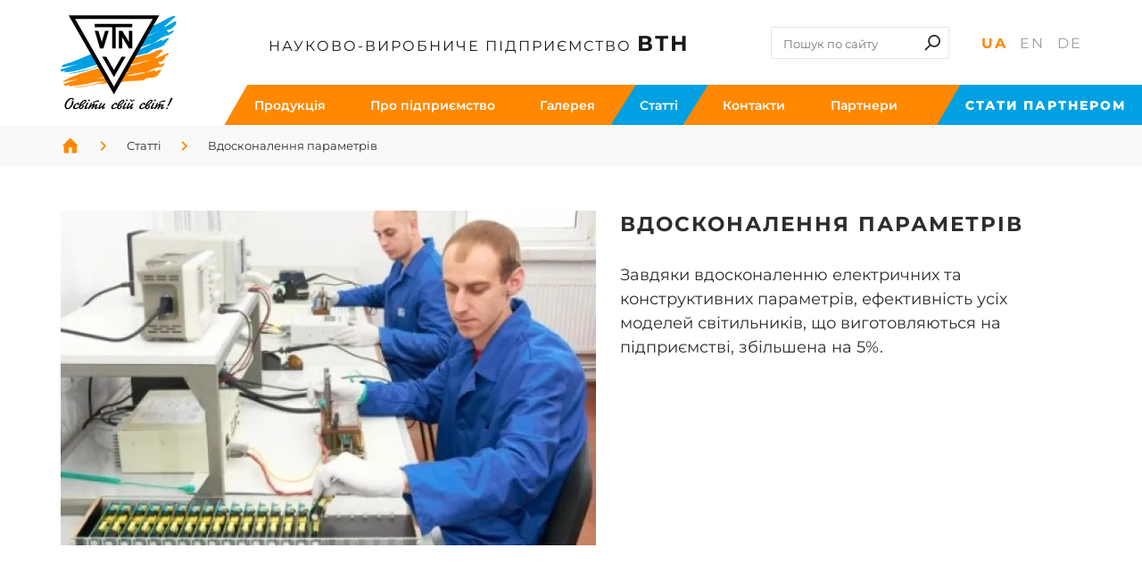

--- FILE ---
content_type: text/html; charset=UTF-8
request_url: https://www.vtnled.com/articles/vdoskonalennya-parametriv
body_size: 8575
content:

<!DOCTYPE html>
<html lang="uk" dir="ltr" prefix="og: https://ogp.me/ns#">
  <head>
    <meta charset="utf-8" >
<noscript><style>form.antibot * :not(.antibot-message) { display: none !important; }</style>
</noscript><meta property="glyanec:code" content="9facb2c9d8e460206932c140e8302cd7" >
<link rel="canonical" href="https://www.vtnled.com/articles/vdoskonalennya-parametriv" >
<meta property="og:site_name" content="ВТН — Освіти свій світ! — Вдосконалення параметрів" >
<meta property="og:title" content="Вдосконалення параметрів | ВТН — Освіти свій світ!" >
<meta property="og:image:secure_url" content="https://www.vtnled.com/themes/personal/share.jpg" >
<meta property="og:street_address" content="вул. 600-річчя, 25" >
<meta property="og:locality" content="Вінниця" >
<meta property="og:region" content="Вінницька" >
<meta property="og:postal_code" content="21027" >
<meta property="og:country_name" content="Україна" >
<meta property="og:email" content="led@vtn.ua" >
<meta property="og:phone_number" content="(043) 246 75 16" >
<meta name="twitter:card" content="summary" >
<meta name="twitter:title" content="ВТН — Освіти свій світ!" >
<meta name="MobileOptimized" content="width" >
<meta name="HandheldFriendly" content="true" >
<meta name="viewport" content="width=device-width, initial-scale=1.0" >
<style>div#sliding-popup, div#sliding-popup .eu-cookie-withdraw-banner, .eu-cookie-withdraw-tab {background: #ffffff} div#sliding-popup.eu-cookie-withdraw-wrapper { background: transparent; } #sliding-popup h1, #sliding-popup h2, #sliding-popup h3, #sliding-popup p, #sliding-popup label, #sliding-popup div, .eu-cookie-compliance-more-button, .eu-cookie-compliance-secondary-button, .eu-cookie-withdraw-tab { color: #2E2D2D;} .eu-cookie-withdraw-tab { border-color: #2E2D2D;}</style>
<script type="application/ld+json">{
    "@context": "https://schema.org",
    "@graph": [
        {
            "@type": "Organization",
            "@id": "https://www.vtnled.com/",
            "url": "https://www.vtnled.com/",
            "telephone": "+38 (043) 246 75 16",
            "image": {
                "@type": "ImageObject",
                "url": "/themes/personal/share.jpg",
                "width": "1200",
                "height": "630"
            },
            "logo": {
                "@type": "ImageObject",
                "url": "/themes/personal/logo.png",
                "width": "130",
                "height": "105"
            },
            "address": {
                "@type": "PostalAddress",
                "streetAddress": [
                    "вул. 600-річчя",
                    "25"
                ],
                "addressLocality": "м. Вінниця",
                "addressRegion": "Вінницька область",
                "postalCode": "21027",
                "addressCountry": "Ukraine"
            }
        }
    ]
}</script>
<meta property="og:image" content="https://www.vtnled.com/sites/default/files/styles/200x200/public/2022-06/dsc_3509-2.jpg.webp?itok=VFUSz1Rs" >
<meta property="og:image:url" content="https://www.vtnled.com/sites/default/files/styles/200x200/public/2022-06/dsc_3509-2.jpg.webp?itok=VFUSz1Rs" >
<meta name="twitter:card" content="summary_large_image" >
<meta name="twitter:image" content="https://www.vtnled.com/sites/default/files/styles/200x200/public/2022-06/dsc_3509-2.jpg.webp?itok=VFUSz1Rs" >
<link rel="image_src" href="https://www.vtnled.com/sites/default/files/styles/200x200/public/2022-06/dsc_3509-2.jpg.webp?itok=VFUSz1Rs" >
<meta property="og:type" content="website" >
<meta property="og:url" content="https://www.vtnled.com/articles/vdoskonalennya-parametriv" >
<meta name="description" content="Завдяки вдосконаленню електричних та конструктивних параметрів, ефективність усіх моделей світильників, що виготовляються на підприємстві, збільшен..." >
<meta property="og:description" content="Завдяки вдосконаленню електричних та конструктивних параметрів, ефективність усіх моделей світильників, що виготовляються на підприємстві, збільшен..." >
<meta property="twitter:description" content="Завдяки вдосконаленню електричних та конструктивних параметрів, ефективність усіх моделей світильників, що виготовляються на підприємстві, збільшен..." >
<link rel="alternate" hreflang="uk" href="https://www.vtnled.com/articles/vdoskonalennya-parametriv" >
<link rel="x-default" hreflang="uk" href="https://www.vtnled.com/articles/vdoskonalennya-parametriv" >
<link rel="alternate" hreflang="en" href="https://www.vtnled.com/en/articles/improvement-parameters" >
<link rel="alternate" hreflang="de" href="https://www.vtnled.com/de/articles/verbesserung-der-parameter" >
<link rel="icon" href="/sites/default/files/favicon.png" type="image/png" >

    <title>Вдосконалення параметрів | ВТН — Освіти свій світ!</title>
    <link rel="stylesheet" media="all" href="/sites/default/files/css/css_X6bRSnZ3LgRJiF7Cg_KQoFvtoEP77pRj7LTJdeyzPyk.css?delta=0&amp;language=uk&amp;theme=personal&amp;include=[base64]" >
<link rel="stylesheet" media="all" href="/sites/default/files/css/css_NDru_BrJc8LESff49RIipxyiZz-XkpxrKM-ryOoPo2A.css?delta=1&amp;language=uk&amp;theme=personal&amp;include=[base64]" >

    <meta name="format-detection" content="telephone=no">
      <meta name="theme-color" content="#FF8800" >
      <meta name="apple-mobile-web-app-status-bar-style" content="transparent">
      <!-- Responsible for the project: ID810 -->
      <!-- Website development - http://glyanec.net/ -->
      <script  defer>
        if (navigator.userAgent.indexOf('Lighthouse') < 0 && navigator.userAgent.indexOf('Googlebot-') < 0 && navigator.userAgent.indexOf('Googlebot/') < 0) {
          // setTimeout(() => {
          // (function (w, d, s, l, i) {
          //   w[l] = w[l] || [];
          //   w[l].push({
          //     'gtm.start':
          //       new Date().getTime(), event: 'gtm.js',
          //   });
          //   var f = d.getElementsByTagName(s)[0],
          //     j = d.createElement(s), dl = l != 'dataLayer' ? '&l=' + l : '';
          //   j.async = true;
          //   j.src =
          //     'https://www.googletagmanager.com/gtm.js?id=' + i + dl;
          //   f.parentNode.insertBefore(j, f);
          // })(window, document, 'script', 'dataLayer', 'GTM-PBC5NWZ');
          // }, 2000);
        }
      </script>

      <script>
        // (function (w, d, s, l, i) {
        //   w[l] = w[l] || [];
        //   w[l].push({
        //     'gtm.start':
        //       new Date().getTime(), event: 'gtm.js',
        //   });
        //   var f = d.getElementsByTagName(s)[0],
        //     j = d.createElement(s), dl = l != 'dataLayer' ? '&l=' + l : '';
        //   j.async = true;
        //   j.src =
        //     'https://www.googletagmanager.com/gtm.js?id=' + i + dl;
        //   f.parentNode.insertBefore(j, f);
        // })(window, document, 'script', 'dataLayer', 'GTM-PBC5NWZ');
        let gtmLoaded = false;
        function loadGTM() {
          if (gtmLoaded) return;
          gtmLoaded = true;
          (function(w, d, s, l, i) {
            w[l] = w[l] || [];
            w[l].push({'gtm.start': new Date().getTime(), event: 'gtm.js'});
            var f = d.getElementsByTagName(s)[0],
              j = d.createElement(s),
              dl = l != 'dataLayer' ? '&l=' + l : '';
            j.async = true;
            j.src = 'https://www.googletagmanager.com/gtm.js?id=' + i + dl;
            f.parentNode.insertBefore(j, f);
          })(window, document, 'script', 'dataLayer', 'GTM-PBC5NWZ');
        }
        document.addEventListener('click', loadGTM);
        document.addEventListener('scroll', loadGTM);
        document.addEventListener('keydown', loadGTM);

      </script>

      
  </head>
  <body class="page-node-39 lang-uk page-not-front page-node page-node-type-gallery wait-load">
    <noscript><iframe src="https://www.googletagmanager.com/ns.html?id=GTM-PBC5NWZ" height="0" width="0"></iframe></noscript>
    
      <div class="dialog-off-canvas-main-canvas" data-off-canvas-main-canvas>
    <div class="site-page">
  <header class="site-header">
          <div class="site-header__top">
          <div class="region region-header-top">
    
<div id="block-contacts-header" class="block-type-contacts block block__block-content contacts-header">
					
		<div class="block__layout">
			
						

			<div class="block__content block-content__container contacts-header__container">
				
<div class="field field-block-phone-multi field__string field-label__hidden">
    <div class="field-block-phone-multi__items field__items">
    <div class="phones">
      <div  class="field-block-phone-multi__item field__item"><a href="tel:+380678885571">+380<b> 67 888-55-71  (LED)</b></a></div>
              <div class="hidden-phones">
          <div class="arrow"></div>
          <div class="hidden-phones-inner">
                                                                                  <div class="field-block-phone-multi__item field__item"><a href="tel:+380507773173">+380<b> 50 777-31-73  (LED)</b></a></div>
                                                        <div class="field-block-phone-multi__item field__item"><a href="tel:+380678810055">+380<b> 67 881-00-55</b></a></div>
                                                        <div class="field-block-phone-multi__item field__item"><a href="tel:+380432467516">+380<b> 432 46-75-16</b></a></div>
                                    </div>
        </div>
          </div>
  </div>
</div>

			</div>
		</div>
		
	</div>

  </div>

        <div class="site-header-btn js-menu-btn"><span></span></div>
      </div>
        <div class="site-header__main">
              <div class="site-header__right">
            <div class="region region-header-middle">
    
<div id="block-search-block-mobile" class="block block__search-block search-block-mobile">
					
		<div class="block__layout">
			
						

			<div class="block__content search-block__container search-block-mobile__container">
				<form class="search-block js-search-block-form style-near-field" data-drupal-selector="search-block" action="/articles/vdoskonalennya-parametriv" method="post" id="search-block" accept-charset="UTF-8">
  <div class="js-form-item form-item js-form-type-textfield form-type-textfield js-form-item-search form-item-search form-no-label">
        
  <input placeholder="Пошук по сайту" autocomplete="off" class="search_block_autocomplete form-autocomplete form-text" data-drupal-selector="edit-search" data-autocomplete-path="/search_block_autocomplete?settings%5Bviews%5D=catalog.page_1&amp;settings%5Barg_0%5D=" type="text" id="edit-search" name="search" value="" size="60" maxlength="128" >

        </div>

    <input data-drupal-selector="form-gto5fb5zcywevyvjpmwssycwn5rj1rlhqjtfcsc1v5m" type="hidden" name="form_build_id" value="form-gTo5fB5ZcYWEVyvjpmWssyCWN5Rj1rLhQJTFcsc1V5M" >

    <input data-drupal-selector="edit-search-block" type="hidden" name="form_id" value="search_block" >


<div data-drupal-selector="edit-actions" class="form-actions js-form-wrapper form-wrapper wrapper_content" id="edit-actions">
  <button data-drupal-selector="edit-search" type="submit" id="edit-search--2" name="op" value="" class="button js-form-submit form-submit"></button>
  
</div>


</form>

			</div>
		</div>
		
	</div>

<div id="block-logo-2" class="block-type-logo block block__block-content logo-2">
					
		<div class="block__layout">
			
						

			<div class="block__content block-content__container logo-2__container">
				
  <div class="field field-logo field__image field-label__hidden field__item">
      <a href="https://www.vtnled.com/" rel="noopener noreferrer" >  <img loading="lazy" width="130" height="105" src="/sites/default/files/logo/ua.svg" alt="Вдосконалення параметрів" data-width="200" data-height="167" />


        <span style="font-size: 0; display: none" >Front</span>
      </a>
  </div>

			</div>
		</div>
		
	</div>

<div id="block-slogan-2" class="block-type-basic block block__block-content slogan-2">
					
		<div class="block__layout">
			
						

			<div class="block__content block-content__container slogan-2__container">
				
<div class="clearfix text-formatted field body field__text-with-summary field-label__hidden">
	
						<p>Науково-виробниче підприємство <strong>ВТН</strong></p>

				
</div>

			</div>
		</div>
		
	</div>

  </div>

        </div>
            <div class="site-header__side_menu">
                  <div class="site-header__bottom">
              <div class="region region-header-bottom">
    
<div id="block-slogan" class="block-type-basic block block__block-content slogan">
					
		<div class="block__layout">
			
						

			<div class="block__content block-content__container slogan__container">
				
<div class="clearfix text-formatted field body field__text-with-summary field-label__hidden">
	
						<p>Науково-виробниче підприємство <strong>ВТН</strong></p>

				
</div>

			</div>
		</div>
		
	</div>

<div id="block-search-block" class="block block__search-block search-block">
					
		<div class="block__layout">
			
						

			<div class="block__content search-block__container">
				<form class="search-block js-search-block-form style-near-field" data-drupal-selector="search-block-2" action="/articles/vdoskonalennya-parametriv" method="post" id="search-block--2" accept-charset="UTF-8">
  <div class="js-form-item form-item js-form-type-textfield form-type-textfield js-form-item-search form-item-search form-no-label">
        
  <input placeholder="Пошук по сайту" autocomplete="off" class="search_block_autocomplete phrases-input form-autocomplete form-text" data-search-phrases="[&quot;Пошук по сайту&quot;]" data-drupal-selector="edit-search" data-autocomplete-path="/search_block_autocomplete?settings%5Bsearch_phrases%5D=%D0%9F%D0%BE%D1%88%D1%83%D0%BA%20%D0%BF%D0%BE%20%D1%81%D0%B0%D0%B9%D1%82%D1%83&amp;settings%5Bviews%5D=catalog.page_1&amp;settings%5Barg_0%5D=&amp;settings%5Bentity_link%5D=0&amp;settings%5Bvoice%5D=0" type="text" id="edit-search--3" name="search" value="" size="60" maxlength="128" >

        </div>

    <input data-drupal-selector="form-e4jb694mlibt7vqr7-4rco3swjihknhbqukpve9suoa" type="hidden" name="form_build_id" value="form-e4jB694mlIbt7Vqr7-4RCO3swJIhkNHBquKpvE9SUOA" >

    <input data-drupal-selector="edit-search-block-2" type="hidden" name="form_id" value="search_block" >


<div data-drupal-selector="edit-actions" class="form-actions js-form-wrapper form-wrapper wrapper_content" id="edit-actions--2">
  <button data-drupal-selector="edit-search" type="submit" id="edit-search--4" name="op" value="" class="button js-form-submit form-submit"></button>
  
</div>


</form>

			</div>
		</div>
		
	</div>

<div class="language-switcher-language-url block block__language language-switch" id="block-language-switch" role="navigation">
					
		<div class="block__layout">
			
						

			<div class="block__content language__container language-switch__container">
				<ul class="links"><li class="uk active-lang"><a href="/articles/vdoskonalennya-parametriv" class="language-link" hreflang="uk">Ua</a></li><li class="en"><a href="/en/articles/improvement-parameters" class="language-link" hreflang="en">En</a></li><li class="de"><a href="/de/articles/verbesserung-der-parameter" class="language-link" hreflang="de">De</a></li></ul>
			</div>
		</div>
		
	</div>

  </div>

          </div>
                          <div class="site-header__menu">
              <div class="region region-header-menu">
    <nav  id="block-personal-main-menu" class="block block-menu personal-main-menu block-menu__personal-main-menu menu--main">
  
    
  
      
    
              <ul class="menu">
                    <li class="menu__item menu__item--1">

                  <a href="/products">Продукція</a>
                      </li>
                <li class="menu__item menu__item--27">

                  <a href="/pro-pidpryyemstvo">Про підприємство</a>
                      </li>
                <li class="menu__item menu__item--2">

                  <a href="/gallery">Галерея</a>
                      </li>
                <li class="menu__item menu__item--active-trail menu__item--3">

                  <a href="/articles">Cтатті</a>
                      </li>
                <li class="menu__item menu__item--4">

                  <a href="/kontakty">Контакти</a>
                      </li>
                <li class="menu__item menu__item--5">

                  <a href="/maps">Партнери</a>
                      </li>
        </ul>
  


    
  </nav><nav  id="block-personal-main-menu-mob" class="block block-menu personal-main-menu-mob block-menu__personal-main-menu-mob menu--main-mob">
  
    
  
      
    
              <ul data-region="header_menu" class="menu">
                    <li class="menu__item menu__item--29">

                    <a href="/products">Продукція</a>
                                      
  
  <div class="menu_link_content menu-link-contentmain-mob view-mode-default menu-dropdown menu-dropdown-0 menu-type-default">
              
      </div>



                                  </li>
                <li class="menu__item menu__item--30">

                    <a href="/pro-pidpryyemstvo">Про підприємство</a>
                                      
  
  <div class="menu_link_content menu-link-contentmain-mob view-mode-default menu-dropdown menu-dropdown-0 menu-type-default">
              
      </div>



                                  </li>
                <li class="menu__item menu__item--31">

                    <a href="/gallery">Галерея</a>
                                      
  
  <div class="menu_link_content menu-link-contentmain-mob view-mode-default menu-dropdown menu-dropdown-0 menu-type-default">
              
      </div>



                                  </li>
                <li class="menu__item menu__item--active-trail menu__item--32">

                    <a href="/articles">Новини</a>
                                      
  
  <div class="menu_link_content menu-link-contentmain-mob view-mode-default menu-dropdown menu-dropdown-0 menu-type-default">
              
      </div>



                                  </li>
                <li class="menu__item menu__item--33">

                    <a href="/kontakty">Контакти</a>
                                      
  
  <div class="menu_link_content menu-link-contentmain-mob view-mode-default menu-dropdown menu-dropdown-0 menu-type-default">
              
      </div>



                                  </li>
                <li class="menu__item menu__item--34">

                    <a href="/maps">Партнери</a>
                                      
  
  <div class="menu_link_content menu-link-contentmain-mob view-mode-default menu-dropdown menu-dropdown-0 menu-type-default">
              
      </div>



                                  </li>
                <li class="menu__item menu__item--36">

                                                  <a href="/sites/default/files/pdf/product_range_ua.pdf" rel="nofollow" target="_blank">Асортимент продукції</a>
                      </li>
        </ul>
  



    
  </nav>
<div id="block-callback-btn-partners" class="block-type-callback-btn block block__block-content callback-btn-partners">
					
		<div class="block__layout">
			
						

			<div class="block__content block-content__container callback-btn-partners__container">
				
<div class="field field-block-link field__link field-label__hidden">
	
						<a href="/staty-partnerom">Стати партнером</a>
				
</div>

			</div>
		</div>
		
	</div>

  </div>

          </div>
              </div>
    </div>
  </header>
        <div class="site-content__title">
        <div class="region region-title">
    
<div id="block-personal-breadcrumbs" class="block block__system personal-breadcrumbs">
					
		<div class="block__layout">
			
						

			<div class="block__content system__container personal-breadcrumbs__container">
				  <nav class="breadcrumb">
    <ol>
          <li>
                  <a href="/" ><span>Головна</span></a>
              </li>
          <li>
                  <a href="/articles" ><span>Статті</span></a>
              </li>
          <li>
                  <span >Вдосконалення параметрів</span>
              </li>
        </ol>
  </nav>

			</div>
		</div>
		
	</div>

  </div>

    </div>
    <div class="site-main">
    
        <div class="site-content ">

      <div class="site-container">
        <main class="site-middle">
            <div class="region region-content">
    <div data-drupal-messages-fallback class="hidden"></div>
<div id="block-personal-content" class="block block__system personal-content">
					
		<div class="block__layout">
			
						

			<div class="block__content system__container personal-content__container">
				

<div data-history-node-id="39" class="node node--type-gallery node--view-mode-full">
  
  
  <div class="node__content gallery-full">
    



    
    
    



        
    



              <div class="gallery-full__image">
        
<div class="field field-node-media field__entity-reference field-label__hidden">
	
						  <img loading="lazy" src="/sites/default/files/styles/490x305/public/2022-06/dsc_3509-2.jpg.webp?itok=T7f-vVMR" width="600" height="375" alt="Вдосконалення параметрів" data-width="600" data-height="375" class="image-style-_90x305" />



				
</div>

      </div>
      <div class="gallery-full__title"><h1>Вдосконалення параметрів</h1></div>
      <div class="gallery-full__desc">
        
<div class="clearfix text-formatted field body field__text-with-summary field-label__hidden">
	
						<p>Завдяки вдосконаленню електричних та конструктивних параметрів, ефективність усіх моделей світильників, що виготовляються на підприємстві, збільшена на 5%.</p>

				
</div>

      </div>
      <div class="gallery-full__gallery">
        
  


      </div>
    
    




        
    




  </div>
</div>

			</div>
		</div>
		
	</div>

  </div>

        </main>
                      </div>
    </div>
          <div class="site-content__bottom">
          <div class="region region-content-bottom">
    
<div id="block-seo-block" class="hidden block block__drupal-seo seo-block">
					
		<div class="block__layout">
			
						

			<div class="block__content drupal-seo__container seo-block__container">
				
			</div>
		</div>
		
	</div>

  </div>

      </div>
      </div>
  <footer class="site-footer">
          <div class="site-footer__bg" style="background-image: url(https://www.vtnled.com/sites/default/files/styles/1920x/public/2022-01/footer-bg_0_0.jpg.webp?itok=WMOLmr9V);"></div>
              <div class="site-footer__first">
          <div class="region region-footer-first">
    
<div id="block-logo" class="block-type-logo block block__block-content logo">
					
		<div class="block__layout">
			
						

			<div class="block__content block-content__container logo__container">
				
  <div class="field field-logo-footer field__image field-label__hidden field__item">
              <a href="https://www.vtnled.com/" rel="noopener noreferrer" >  <img loading="lazy" width="155" height="135" src="/sites/default/files/logo/LW1.svg" alt="Вдосконалення параметрів — Фото 1" data-width="200" data-height="200" />


        <span style="font-size: 0;" >Front</span>
      </a>
      </div>

			</div>
		</div>
		
	</div>

<div id="block-copywriting" class="block-type-basic block block__block-content copywriting">
					
		<div class="block__layout">
			
						

			<div class="block__content block-content__container copywriting__container">
				
<div class="clearfix text-formatted field body field__text-with-summary field-label__hidden">
	
						<p>©&nbsp; 2026 Всі права захищені</p>

				
</div>

			</div>
		</div>
		
	</div>

  </div>

      </div>
              <div class="site-footer__second">
          <div class="region region-footer">
    <nav  id="block-personal-footer" class="block block-menu personal-footer block-menu__personal-footer menu--footer">
  
  	      <div class="block__title system__title personal-footer__title">
      Інформація для користувача
    </div>
    
  
      
    
              <ul data-region="footer" class="menu">
                    <li class="menu__item menu__item--9">

                    <a href="/pro-pidpryyemstvo">Про підприємство</a>
                                      
  
  <div class="menu_link_content menu-link-contentfooter view-mode-default menu-dropdown menu-dropdown-0 menu-type-default">
              
      </div>



                                  </li>
                <li class="menu__item menu__item--11">

                    <a href="/gallery">Галерея</a>
                                      
  
  <div class="menu_link_content menu-link-contentfooter view-mode-default menu-dropdown menu-dropdown-0 menu-type-default">
              
      </div>



                                  </li>
                <li class="menu__item menu__item--7">

                                                  <a href="/files/VTNLED_ProductCatalog_ua.pdf" rel="nofollow" target="_blank">Каталог продукції</a>
                      </li>
                <li class="menu__item menu__item--8">

                    <a href="/opys-seriy-svitylnykiv">Опис серій світильників</a>
                                      
  
  <div class="menu_link_content menu-link-contentfooter view-mode-default menu-dropdown menu-dropdown-0 menu-type-default">
              
      </div>



                                  </li>
                <li class="menu__item menu__item--active-trail menu__item--13">

                    <a href="/articles">Статті</a>
                                      
  
  <div class="menu_link_content menu-link-contentfooter view-mode-default menu-dropdown menu-dropdown-0 menu-type-default">
              
      </div>



                                  </li>
                <li class="menu__item menu__item--16">

                    <a href="/maps">Партнерська мережа</a>
                                      
  
  <div class="menu_link_content menu-link-contentfooter view-mode-default menu-dropdown menu-dropdown-0 menu-type-default">
              
      </div>



                                  </li>
                <li class="menu__item menu__item--14">

                    <a href="/kontakty">Контакти</a>
                                      
  
  <div class="menu_link_content menu-link-contentfooter view-mode-default menu-dropdown menu-dropdown-0 menu-type-default">
              
      </div>



                                  </li>
                <li class="menu__item menu__item--28">

                    <a href="/staty-partnerom">Стати партнером</a>
                                      
  
  <div class="menu_link_content menu-link-contentfooter view-mode-default menu-dropdown menu-dropdown-0 menu-type-default">
              
      </div>



                                  </li>
                <li class="menu__item menu__item--10">

                                                  <a href="/files/VTN_tab_UA_220601_0.pdf" rel="nofollow" target="_blank">Таблиця кодування світильників</a>
                      </li>
                <li class="menu__item menu__item--15">

                                                  <a href="/files/Handbook_RightLightInEachSchool_ua_0.pdf" rel="nofollow" target="_blank">Посібник &quot;Правильне світло в кожну школу&quot;</a>
                      </li>
        </ul>
  



    
  </nav>
<div id="block-contacts-footer" class="block-type-contacts block block__block-content contacts-footer">
					
		<div class="block__layout">
			
											<h2 class="block__title block-content__title contacts-footer__title">
					Контакти
										
				</h2>
						

			<div class="block__content block-content__container contacts-footer__container">
				
<div class="field field-block-phone-multi field__string field-label__hidden">
    <div class="field-block-phone-multi__items field__items">
    <div class="phones">
      <div  class="field-block-phone-multi__item field__item"><a href="tel:+380678885571">+380<b> 67 888-55-71  (LED)</b></a></div>
              <div class="hidden-phones">
          <div class="arrow"></div>
          <div class="hidden-phones-inner">
                                                                                  <div class="field-block-phone-multi__item field__item"><a href="tel:+380507773173">+380<b> 50 777-31-73  (LED)</b></a></div>
                                                        <div class="field-block-phone-multi__item field__item"><a href="tel:+380678810055">+380<b> 67 881-00-55</b></a></div>
                                                        <div class="field-block-phone-multi__item field__item"><a href="tel:+380432467516">+380<b> 432 46-75-16</b></a></div>
                                    </div>
        </div>
          </div>
  </div>
</div>

<div class="field field-block-link-img-multi field__link-image-field field-label__hidden">
	
					<div class="field-block-link-img-multi__items field__items">
							<div class="field-block-link-img-multi__item field__item"><a href="https://www.linkedin.com/company/%D0%B2%D1%82%D0%BD/" class="link-image" rel="nofollow" target="_blank">  <img loading="lazy" src="/sites/default/files/socials/in_.svg" alt="Вдосконалення параметрів — Фото 2" />

https://www.linkedin.com/company/%D0%B2%D1%82%D0%BD/</a></div>
							<div class="field-block-link-img-multi__item field__item"><a href="https://www.facebook.com/vtnled" class="link-image" rel="nofollow" target="_blank">  <img loading="lazy" src="/sites/default/files/socials/social-2_0_0.svg" alt="Вдосконалення параметрів — Фото 3" />

https://www.facebook.com/vtnled</a></div>
					</div>
		
</div>

			</div>
		</div>
		
	</div>

<div id="block-copywriting-second" class="block-type-basic block block__block-content copywriting-second">
					
		<div class="block__layout">
			
						

			<div class="block__content block-content__container copywriting-second__container">
				
<div class="clearfix text-formatted field body field__text-with-summary field-label__hidden">
	
						<p>©&nbsp; 2026 Всі права захищені</p>

				
</div>

			</div>
		</div>
		
	</div>

  </div>

      </div>
          </footer>
</div>

  </div>

    
    <script type="application/json" data-drupal-selector="drupal-settings-json">{"path":{"baseUrl":"\/","pathPrefix":"","currentPath":"node\/39","currentPathIsAdmin":false,"isFront":false,"currentLanguage":"uk"},"pluralDelimiter":"\u0003","suppressDeprecationErrors":true,"ajaxPageState":{"libraries":"[base64]","theme":"personal","theme_token":null},"ajaxTrustedUrl":{"form_action_p_pvdeGsVG5zNF_XLGPTvYSKCf43t8qZYSwcfZl2uzM":true},"gtag":{"tagId":"G-QE2GNF8WFL","consentMode":false,"otherIds":["AW-11165940153"],"events":[],"additionalConfigInfo":[]},"notyf":{"duration":"2000","position":{"x":"right","y":"top"},"ripple":false,"dismissible":true,"types":[{"type":"error","background":"#f95668","icon":false,"duration":"5000"},{"type":"success","background":"#0dc97f","icon":false,"duration":"2000"},{"type":"basket_status","background":"#0dc97f","icon":false,"duration":"5000"},{"type":"warning","background":"#f8b15d","icon":false,"duration":"5000"},{"type":"info","background":"#03001c","icon":false,"duration":"2000"}],"isType":{"error":true,"success":true,"basket_status":true,"warning":true,"info":true}},"drupalNotyMessagesPlugin":"notyf","eu_cookie_compliance":{"cookie_policy_version":"1.0.0","popup_enabled":false,"popup_agreed_enabled":false,"popup_hide_agreed":false,"popup_clicking_confirmation":false,"popup_scrolling_confirmation":false,"popup_html_info":false,"use_mobile_message":false,"mobile_popup_html_info":false,"mobile_breakpoint":768,"popup_html_agreed":false,"popup_use_bare_css":false,"popup_height":"auto","popup_width":"100%","popup_delay":1000,"popup_link":"\/polityka-vykorystannya-fayliv-cookie","popup_link_new_window":true,"popup_position":false,"fixed_top_position":true,"popup_language":"uk","store_consent":false,"better_support_for_screen_readers":false,"cookie_name":"","reload_page":false,"domain":"","domain_all_sites":false,"popup_eu_only":false,"popup_eu_only_js":false,"cookie_lifetime":100,"cookie_session":0,"set_cookie_session_zero_on_disagree":0,"disagree_do_not_show_popup":false,"method":"opt_in","automatic_cookies_removal":true,"allowed_cookies":"","withdraw_markup":"\u003Cbutton type=\u0022button\u0022 class=\u0022eu-cookie-withdraw-tab\u0022\u003E\u041d\u0430\u043b\u0430\u0448\u0442\u0443\u0432\u0430\u043d\u043d\u044f \u043f\u0440\u0438\u0432\u0430\u0442\u043d\u043e\u0441\u0442\u0456\u003C\/button\u003E\n\u003Cdiv aria-labelledby=\u0022popup-text\u0022 class=\u0022eu-cookie-withdraw-banner\u0022\u003E\n  \u003Cdiv class=\u0022popup-content info eu-cookie-compliance-content\u0022\u003E\n    \u003Cdiv id=\u0022popup-text\u0022 class=\u0022eu-cookie-compliance-message\u0022 role=\u0022document\u0022\u003E\n      \u003Ch2\u003E\u041c\u0438 \u0432\u0438\u043a\u043e\u0440\u0438\u0441\u0442\u043e\u0432\u0443\u0454\u043c\u043e \u0444\u0430\u0439\u043b\u0438 cookie \u043d\u0430 \u0446\u044c\u043e\u043c\u0443 \u0441\u0430\u0439\u0442\u0456, \u0449\u043e\u0431 \u043f\u043e\u043a\u0440\u0430\u0449\u0438\u0442\u0438 \u0432\u0430\u0448 \u0434\u043e\u0441\u0432\u0456\u0434 \u0432\u0438\u043a\u043e\u0440\u0438\u0441\u0442\u0430\u043d\u043d\u044f\u0026nbsp;\u003C\/h2\u003E\u003Cp\u003E\u041d\u0430\u0442\u0438\u0441\u043a\u0430\u044e\u0447\u0438 \u043a\u043d\u043e\u043f\u043a\u0443 \u041f\u0440\u0438\u0439\u043d\u044f\u0442\u0438, \u0432\u0438 \u043f\u043e\u0433\u043e\u0434\u0436\u0443\u0454\u0442\u0435\u0441\u044f \u0437 \u043d\u0430\u043c\u0438.\u003C\/p\u003E\n    \u003C\/div\u003E\n    \u003Cdiv id=\u0022popup-buttons\u0022 class=\u0022eu-cookie-compliance-buttons\u0022\u003E\n      \u003Cbutton type=\u0022button\u0022 class=\u0022eu-cookie-withdraw-button  button button--small button--primary\u0022\u003EWithdraw consent\u003C\/button\u003E\n    \u003C\/div\u003E\n  \u003C\/div\u003E\n\u003C\/div\u003E","withdraw_enabled":false,"reload_options":0,"reload_routes_list":"","withdraw_button_on_info_popup":false,"cookie_categories":[],"cookie_categories_details":[],"enable_save_preferences_button":true,"cookie_value_disagreed":"0","cookie_value_agreed_show_thank_you":"1","cookie_value_agreed":"2","containing_element":"body","settings_tab_enabled":false,"olivero_primary_button_classes":" button button--small button--primary","olivero_secondary_button_classes":" button button--small","close_button_action":"close_banner","open_by_default":false,"modules_allow_popup":true,"hide_the_banner":false,"geoip_match":true,"unverified_scripts":[]},"other":{"swiper_node_type":"gallery","swiper_count":"5"},"ajax_forms":{"links":{".block-type-btn-list .field-block-btn":"f8e70e2d_2894_4469_9b05_fede196b53aa"}},"csp":{"nonce":"z3oHM0Kh_i3vEwRANwD0Dg"},"user":{"uid":0,"permissionsHash":"0b3a0f8ac76749183f25a928226d8b0c44c21a369c6899314681183e938c93cf"}}</script>
<script src="/sites/default/files/js/js_CVWiy_4W2eBe9Zv10gHUvN441ZVOhkQ4Q7tuykhiNK4.js?scope=header&amp;delta=0&amp;language=uk&amp;theme=personal&amp;include=[base64]"></script>
<script src="/modules/contrib/google_tag/js/gtag.js?v=t31g42"></script>

    <script src="/sites/default/files/js/js_L0_jQQHAaVWaIb2qCb-suqadDKc-jWuyQbPHd_O2VUU.js?scope=footer&amp;delta=0&amp;language=uk&amp;theme=personal&amp;include=[base64]"></script>

  </body>
</html>


--- FILE ---
content_type: text/css
request_url: https://www.vtnled.com/sites/default/files/css/css_NDru_BrJc8LESff49RIipxyiZz-XkpxrKM-ryOoPo2A.css?delta=1&language=uk&theme=personal&include=eJxtkF0OAjEIhC9U7VW8AWErXevS0kCbWE_v_riJD74xwzckAz7xBVE0m884lxRTuEnt1QVGs-EnNDrnTGY4k7kgSv6uvSJfsTcJkitTo2NR1mvI6U3uQKBIG3CG_aaiow5BZEkEezhhCeT_mXCniJ2bq6QmBdnPyEw6IHbmH5dlQr5YG5zK7IxQwwMmlrD4X3HdiLXDF9y7A6mKmv_jORvWKO9_-AC7jHc9
body_size: 22852
content:
/* @license MIT https://github.com/necolas/normalize.css/blob/3.0.3/LICENSE.md */
@media (min--moz-device-pixel-ratio:0){summary{display:list-item;}}
/* @license GPL-2.0-or-later https://www.drupal.org/licensing/faq */
html.os-html,html.os-html>.os-host{display:block;overflow:hidden;box-sizing:border-box;height:100%!important;width:100%!important;min-width:100%!important;min-height:100%!important;margin:0!important;position:absolute!important}.os-padding,.os-viewport{top:0;left:0;right:0;margin:0;padding:0;bottom:0}html.os-html>.os-host>.os-padding{position:absolute}body.os-dragging,body.os-dragging *{cursor:default}.os-host,.os-host-textarea{position:relative;overflow:visible!important;flex-direction:column;flex-wrap:wrap;justify-content:flex-start;align-content:flex-start;align-items:flex-start}.os-host-flexbox{overflow:hidden!important;display:flex}.os-host-flexbox>.os-padding>.os-viewport>.os-content{display:flex}#hs-dummy-scrollbar-size{position:fixed;opacity:0;-ms-filter:'progid:DXImageTransform.Microsoft.Alpha(Opacity=0)';visibility:hidden;overflow:scroll;height:500px;width:500px}#hs-dummy-scrollbar-size,.os-viewport{-ms-overflow-style:scrollbar!important}.os-viewport-native-scrollbars-invisible#hs-dummy-scrollbar-size::-webkit-scrollbar,.os-viewport-native-scrollbars-invisible#hs-dummy-scrollbar-size::-webkit-scrollbar-corner,.os-viewport-native-scrollbars-invisible.os-viewport::-webkit-scrollbar,.os-viewport-native-scrollbars-invisible.os-viewport::-webkit-scrollbar-corner{display:none!important;width:0!important;height:0!important;visibility:hidden!important;background:0 0!important}.os-content-glue{max-height:100%;max-width:100%;width:100%;pointer-events:none}.os-padding{direction:inherit;position:absolute;overflow:visible;width:auto!important;height:auto!important;z-index:1}.os-host-overflow>.os-padding,.os-viewport{overflow:hidden}.os-viewport{direction:inherit!important;box-sizing:inherit!important;resize:none!important;position:absolute;-webkit-overflow-scrolling:touch}.os-content-arrange{position:absolute;z-index:-1;min-height:1px;min-width:1px;pointer-events:none}.os-content{direction:inherit;box-sizing:border-box!important;position:relative;display:block;height:100%;width:100%;visibility:visible}.os-content>.os-textarea{direction:inherit!important;float:none!important;margin:0!important;max-height:none!important;max-width:none!important;border:none!important;border-radius:0!important;background:0 0!important;outline:transparent 0!important;overflow:hidden!important;resize:none!important;position:absolute!important;top:0!important;left:0!important;z-index:1;padding:0}.os-host-rtl>.os-padding>.os-viewport>.os-content>.os-textarea{right:0!important}.os-content>.os-textarea-cover{z-index:-1;pointer-events:none}.os-content>.os-textarea[wrap=off]{white-space:pre!important;margin:0!important}.os-text-inherit{font-family:inherit;font-size:inherit;font-weight:inherit;font-style:inherit;font-variant:inherit;text-transform:inherit;text-decoration:inherit;text-indent:inherit;text-align:inherit;text-shadow:inherit;text-overflow:inherit;letter-spacing:inherit;word-spacing:inherit;line-height:inherit;unicode-bidi:inherit;direction:inherit;color:inherit;cursor:text}.os-resize-observer,.os-resize-observer-host{box-sizing:inherit;display:block;opacity:0;position:absolute;top:0;left:0;height:100%;width:100%;overflow:hidden;pointer-events:none;z-index:-1}.os-resize-observer-host{padding:inherit;border:solid inherit;box-sizing:border-box}.os-resize-observer-host:after{content:''}.os-resize-observer-host:after,.os-resize-observer-host>.os-resize-observer{height:200%;width:200%;padding:inherit;border:inherit;margin:0;display:block;box-sizing:content-box}.os-resize-observer.observed,object.os-resize-observer{box-sizing:border-box!important}.os-size-auto-observer{box-sizing:inherit!important;height:100%;width:inherit;max-width:1px;position:relative;float:left;max-height:1px;overflow:hidden;z-index:-1;padding:0;margin:0;pointer-events:none;flex-grow:inherit;flex-shrink:0;flex-basis:0}.os-size-auto-observer>.os-resize-observer{width:1000%;height:1000%;min-height:1px;min-width:1px}.os-resize-observer-item{position:absolute;top:0;right:0;bottom:0;left:0;overflow:hidden;z-index:-1;opacity:0;direction:ltr!important;-webkit-box-flex:0!important;-ms-flex:none!important;flex:none!important}.os-resize-observer-item-final{position:absolute;left:0;top:0;-webkit-transition:none!important;transition:none!important;-webkit-box-flex:0!important;-ms-flex:none!important;flex:none!important}.os-resize-observer{-webkit-animation-duration:1ms;animation-duration:1ms;-webkit-animation-name:hs-resize-observer-dummy-animation;animation-name:hs-resize-observer-dummy-animation}.os-host-transition>.os-scrollbar,.os-host-transition>.os-scrollbar-corner{-webkit-transition:opacity .3s,visibility .3s,top .3s,right .3s,bottom .3s,left .3s;transition:opacity .3s,visibility .3s,top .3s,right .3s,bottom .3s,left .3s}html.os-html>.os-host>.os-scrollbar{position:absolute;z-index:999999}.os-scrollbar,.os-scrollbar-corner{position:absolute;opacity:1;-ms-filter:'progid:DXImageTransform.Microsoft.Alpha(Opacity=100)';z-index:1}.os-scrollbar-corner{bottom:0;right:0}.os-scrollbar{pointer-events:none}.os-scrollbar-handle,.os-scrollbar-track{pointer-events:auto;width:100%;height:100%}.os-scrollbar-track{position:relative;padding:0!important;border:none!important}.os-scrollbar-handle{position:absolute}.os-scrollbar-handle-off,.os-scrollbar-track-off{pointer-events:none}.os-scrollbar.os-scrollbar-unusable,.os-scrollbar.os-scrollbar-unusable *{pointer-events:none!important}.os-scrollbar.os-scrollbar-unusable .os-scrollbar-handle{opacity:0!important}.os-scrollbar-horizontal{bottom:0;left:0}.os-scrollbar-vertical{top:0;right:0}.os-host-rtl>.os-scrollbar-horizontal{right:0}.os-host-rtl>.os-scrollbar-corner,.os-host-rtl>.os-scrollbar-vertical{right:auto;left:0}.os-host-resize-disabled.os-host-scrollbar-horizontal-hidden>.os-scrollbar-corner,.os-host-resize-disabled.os-host-scrollbar-vertical-hidden>.os-scrollbar-corner,.os-host-scrollbar-horizontal-hidden>.os-scrollbar-horizontal,.os-host-scrollbar-vertical-hidden>.os-scrollbar-vertical,.os-padding+.os-scrollbar-corner,.os-scrollbar-auto-hidden,.os-scrollbar-horizontal+.os-scrollbar-vertical.os-scrollbar-auto-hidden+.os-scrollbar-corner,.os-scrollbar-horizontal.os-scrollbar-auto-hidden+.os-scrollbar-vertical+.os-scrollbar-corner,.os-scrollbar-horizontal.os-scrollbar-auto-hidden+.os-scrollbar-vertical.os-scrollbar-auto-hidden+.os-scrollbar-corner{opacity:0;visibility:hidden;pointer-events:none}.os-scrollbar-corner-resize-both{cursor:nwse-resize}.os-host-rtl>.os-scrollbar-corner-resize-both{cursor:nesw-resize}.os-scrollbar-corner-resize-horizontal{cursor:ew-resize}.os-scrollbar-corner-resize-vertical{cursor:ns-resize}.os-dragging .os-scrollbar-corner.os-scrollbar-corner-resize{cursor:default}.os-host-resize-disabled.os-host-scrollbar-horizontal-hidden>.os-scrollbar-vertical{top:0;bottom:0}.os-host-resize-disabled.os-host-scrollbar-vertical-hidden>.os-scrollbar-horizontal,.os-host-rtl.os-host-resize-disabled.os-host-scrollbar-vertical-hidden>.os-scrollbar-horizontal{right:0;left:0}.os-scrollbar-corner.os-scrollbar-corner-resize,.os-scrollbar:hover{opacity:1!important;visibility:visible!important}.os-scrollbar-corner.os-scrollbar-corner-resize{background-image:url([data-uri]);background-repeat:no-repeat;background-position:100% 100%;pointer-events:auto!important}.os-host-rtl>.os-scrollbar-corner.os-scrollbar-corner-resize{-webkit-transform:scale(-1,1);transform:scale(-1,1)}.os-host-overflow{overflow:hidden!important}@-webkit-keyframes hs-resize-observer-dummy-animation{from{z-index:0}to{z-index:-1}}@keyframes hs-resize-observer-dummy-animation{from{z-index:0}to{z-index:-1}}.os-theme-none>.os-scrollbar-corner,.os-theme-none>.os-scrollbar-horizontal,.os-theme-none>.os-scrollbar-vertical{display:none!important}.os-theme-none>.os-scrollbar-corner-resize{display:block!important;min-width:10px;min-height:10px}.os-theme-dark>.os-scrollbar-horizontal,.os-theme-light>.os-scrollbar-horizontal{right:10px;height:10px}.os-theme-dark>.os-scrollbar-vertical,.os-theme-light>.os-scrollbar-vertical{bottom:10px;width:10px}.os-theme-dark.os-host-rtl>.os-scrollbar-horizontal,.os-theme-light.os-host-rtl>.os-scrollbar-horizontal{left:10px;right:0}.os-theme-dark>.os-scrollbar-corner,.os-theme-light>.os-scrollbar-corner{height:10px;width:10px;background-color:transparent}.os-theme-dark>.os-scrollbar,.os-theme-light>.os-scrollbar{padding:2px;box-sizing:border-box;background:0 0}.os-theme-dark>.os-scrollbar.os-scrollbar-unusable,.os-theme-dark>.os-scrollbar>.os-scrollbar-track,.os-theme-light>.os-scrollbar.os-scrollbar-unusable,.os-theme-light>.os-scrollbar>.os-scrollbar-track{background:0 0}.os-theme-dark>.os-scrollbar-horizontal>.os-scrollbar-track>.os-scrollbar-handle,.os-theme-light>.os-scrollbar-horizontal>.os-scrollbar-track>.os-scrollbar-handle{min-width:30px}.os-theme-dark>.os-scrollbar-vertical>.os-scrollbar-track>.os-scrollbar-handle,.os-theme-light>.os-scrollbar-vertical>.os-scrollbar-track>.os-scrollbar-handle{min-height:30px}.os-theme-dark.os-host-transition>.os-scrollbar>.os-scrollbar-track>.os-scrollbar-handle,.os-theme-light.os-host-transition>.os-scrollbar>.os-scrollbar-track>.os-scrollbar-handle{-webkit-transition:background-color .3s;transition:background-color .3s}.os-theme-dark>.os-scrollbar>.os-scrollbar-track,.os-theme-dark>.os-scrollbar>.os-scrollbar-track>.os-scrollbar-handle,.os-theme-light>.os-scrollbar>.os-scrollbar-track,.os-theme-light>.os-scrollbar>.os-scrollbar-track>.os-scrollbar-handle{border-radius:10px}.os-theme-dark>.os-scrollbar>.os-scrollbar-track>.os-scrollbar-handle{background:rgba(0,0,0,.4)}.os-theme-light>.os-scrollbar>.os-scrollbar-track>.os-scrollbar-handle{background:rgba(255,255,255,.4)}.os-theme-dark>.os-scrollbar:hover>.os-scrollbar-track>.os-scrollbar-handle{background:rgba(0,0,0,.55)}.os-theme-light>.os-scrollbar:hover>.os-scrollbar-track>.os-scrollbar-handle{background:rgba(255,255,255,.55)}.os-theme-dark>.os-scrollbar>.os-scrollbar-track>.os-scrollbar-handle.active{background:rgba(0,0,0,.7)}.os-theme-light>.os-scrollbar>.os-scrollbar-track>.os-scrollbar-handle.active{background:rgba(255,255,255,.7)}.os-theme-dark>.os-scrollbar-horizontal .os-scrollbar-handle:before,.os-theme-dark>.os-scrollbar-vertical .os-scrollbar-handle:before,.os-theme-light>.os-scrollbar-horizontal .os-scrollbar-handle:before,.os-theme-light>.os-scrollbar-vertical .os-scrollbar-handle:before{content:'';position:absolute;left:0;right:0;top:0;bottom:0;display:block}.os-theme-dark.os-host-scrollbar-horizontal-hidden>.os-scrollbar-horizontal .os-scrollbar-handle:before,.os-theme-dark.os-host-scrollbar-vertical-hidden>.os-scrollbar-vertical .os-scrollbar-handle:before,.os-theme-light.os-host-scrollbar-horizontal-hidden>.os-scrollbar-horizontal .os-scrollbar-handle:before,.os-theme-light.os-host-scrollbar-vertical-hidden>.os-scrollbar-vertical .os-scrollbar-handle:before{display:none}.os-theme-dark>.os-scrollbar-horizontal .os-scrollbar-handle:before,.os-theme-light>.os-scrollbar-horizontal .os-scrollbar-handle:before{top:-6px;bottom:-2px}.os-theme-dark>.os-scrollbar-vertical .os-scrollbar-handle:before,.os-theme-light>.os-scrollbar-vertical .os-scrollbar-handle:before{left:-6px;right:-2px}.os-host-rtl.os-theme-dark>.os-scrollbar-vertical .os-scrollbar-handle:before,.os-host-rtl.os-theme-light>.os-scrollbar-vertical .os-scrollbar-handle:before{right:-6px;left:-2px}
.action-links{margin:1em 0;padding:0;list-style:none;}[dir="rtl"] .action-links{margin-right:0;}.action-links li{display:inline-block;margin:0 0.3em;}.action-links li:first-child{margin-left:0;}[dir="rtl"] .action-links li:first-child{margin-right:0;margin-left:0.3em;}.button-action{display:inline-block;padding:0.2em 0.5em 0.3em;text-decoration:none;line-height:160%;}.button-action:before{margin-left:-0.1em;padding-right:0.2em;content:"+";font-weight:900;}[dir="rtl"] .button-action:before{margin-right:-0.1em;margin-left:0;padding-right:0;padding-left:0.2em;}
.collapse-processed > summary{padding-right:0.5em;padding-left:0.5em;}.collapse-processed > summary:before{float:left;width:1em;height:1em;content:"";background:url(/themes/contrib/classy/images/misc/menu-expanded.png) 0 100% no-repeat;}[dir="rtl"] .collapse-processed > summary:before{float:right;background-position:100% 100%;}.collapse-processed:not([open]) > summary:before{-ms-transform:rotate(-90deg);-webkit-transform:rotate(-90deg);transform:rotate(-90deg);background-position:25% 35%;}[dir="rtl"] .collapse-processed:not([open]) > summary:before{-ms-transform:rotate(90deg);-webkit-transform:rotate(90deg);transform:rotate(90deg);background-position:75% 35%;}
.container-inline label:after,.container-inline .label:after{content:":";}.form-type-radios .container-inline label:after,.form-type-checkboxes .container-inline label:after{content:"";}.form-type-radios .container-inline .form-type-radio,.form-type-checkboxes .container-inline .form-type-checkbox{margin:0 1em;}.container-inline .form-actions,.container-inline.form-actions{margin-top:0;margin-bottom:0;}
.exposed-filters .filters{float:left;margin-right:1em;}[dir="rtl"] .exposed-filters .filters{float:right;margin-right:0;margin-left:1em;}.exposed-filters .form-item{margin:0 0 0.1em 0;padding:0;}.exposed-filters .form-item label{float:left;width:10em;font-weight:normal;}[dir="rtl"] .exposed-filters .form-item label{float:right;}.exposed-filters .form-select{width:14em;}.exposed-filters .current-filters{margin-bottom:1em;}.exposed-filters .current-filters .placeholder{font-weight:bold;font-style:normal;}.exposed-filters .additional-filters{float:left;margin-right:1em;}[dir="rtl"] .exposed-filters .additional-filters{float:right;margin-right:0;margin-left:1em;}
.icon-help{padding:1px 0 1px 20px;background:url(/themes/contrib/classy/images/misc/help.png) 0 50% no-repeat;}[dir="rtl"] .icon-help{padding:1px 20px 1px 0;background-position:100% 50%;}.feed-icon{display:block;overflow:hidden;width:16px;height:16px;text-indent:-9999px;background:url(/themes/contrib/classy/images/misc/feed.svg) no-repeat;}
.item-list .title{font-weight:bold;}.item-list ul{margin:0 0 0.75em 0;padding:0;}.item-list li{margin:0 0 0.25em 1.5em;padding:0;}[dir="rtl"] .item-list li{margin:0 1.5em 0.25em 0;}.item-list--comma-list{display:inline;}.item-list--comma-list .item-list__comma-list,.item-list__comma-list li,[dir="rtl"] .item-list--comma-list .item-list__comma-list,[dir="rtl"] .item-list__comma-list li{margin:0;}
button.link{margin:0;padding:0;cursor:pointer;border:0;background:transparent;font-size:1em;}label button.link{font-weight:bold;}
ul.inline,ul.links.inline{display:inline;padding-left:0;}[dir="rtl"] ul.inline,[dir="rtl"] ul.links.inline{padding-right:0;padding-left:15px;}ul.inline li{display:inline;padding:0 0.5em;list-style-type:none;}ul.links a.is-active{color:#000;}
.more-link{display:block;text-align:right;}[dir="rtl"] .more-link{text-align:left;}
.pager__items{clear:both;text-align:center;}.pager__item{display:inline;padding:0.5em;}.pager__item.is-active{font-weight:bold;}
tr.drag{background-color:#fffff0;}tr.drag-previous{background-color:#ffd;}body div.tabledrag-changed-warning{margin-bottom:0.5em;}
tr.selected td{background:#ffc;}td.checkbox,th.checkbox{text-align:center;}[dir="rtl"] td.checkbox,[dir="rtl"] th.checkbox{text-align:center;}
th.is-active img{display:inline;}td.is-active{background-color:#ddd;}
div.tabs{margin:1em 0;}ul.tabs{margin:0 0 0.5em;padding:0;list-style:none;}.tabs > li{display:inline-block;margin-right:0.3em;}[dir="rtl"] .tabs > li{margin-right:0;margin-left:0.3em;}.tabs a{display:block;padding:0.2em 1em;text-decoration:none;}.tabs a.is-active{background-color:#eee;}.tabs a:focus,.tabs a:hover{background-color:#f5f5f5;}
.form-textarea-wrapper textarea{display:block;box-sizing:border-box;width:100%;margin:0;}
.ui-dialog--narrow{max-width:500px;}@media screen and (max-width:600px){.ui-dialog--narrow{min-width:95%;max-width:95%;}}
.messages{padding:15px 20px 15px 35px;word-wrap:break-word;border:1px solid;border-width:1px 1px 1px 0;border-radius:2px;background:no-repeat 10px 17px;overflow-wrap:break-word;}[dir="rtl"] .messages{padding-right:35px;padding-left:20px;text-align:right;border-width:1px 0 1px 1px;background-position:right 10px top 17px;}.messages + .messages{margin-top:1.538em;}.messages__list{margin:0;padding:0;list-style:none;}.messages__item + .messages__item{margin-top:0.769em;}.messages--status{color:#325e1c;border-color:#c9e1bd #c9e1bd #c9e1bd transparent;background-color:#f3faef;background-image:url(/themes/contrib/classy/images/icons/73b355/check.svg);box-shadow:-8px 0 0 #77b259;}[dir="rtl"] .messages--status{margin-left:0;border-color:#c9e1bd transparent #c9e1bd #c9e1bd;box-shadow:8px 0 0 #77b259;}.messages--warning{color:#734c00;border-color:#f4daa6 #f4daa6 #f4daa6 transparent;background-color:#fdf8ed;background-image:url(/themes/contrib/classy/images/icons/e29700/warning.svg);box-shadow:-8px 0 0 #e09600;}[dir="rtl"] .messages--warning{border-color:#f4daa6 transparent #f4daa6 #f4daa6;box-shadow:8px 0 0 #e09600;}.messages--error{color:#a51b00;border-color:#f9c9bf #f9c9bf #f9c9bf transparent;background-color:#fcf4f2;background-image:url(/themes/contrib/classy/images/icons/e32700/error.svg);box-shadow:-8px 0 0 #e62600;}[dir="rtl"] .messages--error{border-color:#f9c9bf transparent #f9c9bf #f9c9bf;box-shadow:8px 0 0 #e62600;}.messages--error p.error{color:#a51b00;}
.progress__track{border-color:#b3b3b3;border-radius:10em;background-color:#f2f1eb;background-image:-webkit-linear-gradient(#e7e7df,#f0f0f0);background-image:linear-gradient(#e7e7df,#f0f0f0);box-shadow:inset 0 1px 3px hsla(0,0%,0%,0.16);}.progress__bar{height:16px;margin-top:-1px;margin-left:-1px;padding:0 1px;-webkit-transition:width 0.5s ease-out;transition:width 0.5s ease-out;-webkit-animation:animate-stripes 3s linear infinite;-moz-animation:animate-stripes 3s linear infinite;border:1px #07629a solid;border-radius:10em;background:#057ec9;background-image:-webkit-linear-gradient(top,rgba(0,0,0,0),rgba(0,0,0,0.15)),-webkit-linear-gradient(left top,#0094f0 0%,#0094f0 25%,#007ecc 25%,#007ecc 50%,#0094f0 50%,#0094f0 75%,#0094f0 100%);background-image:linear-gradient(to bottom,rgba(0,0,0,0),rgba(0,0,0,0.15)),linear-gradient(to right bottom,#0094f0 0%,#0094f0 25%,#007ecc 25%,#007ecc 50%,#0094f0 50%,#0094f0 75%,#0094f0 100%);background-size:40px 40px;}[dir="rtl"] .progress__bar{margin-right:-1px;margin-left:0;-webkit-animation-direction:reverse;-moz-animation-direction:reverse;animation-direction:reverse;}@media screen and (prefers-reduced-motion:reduce){.progress__bar{-webkit-transition:none;transition:none;-webkit-animation:none;-moz-animation:none;}}@-webkit-keyframes animate-stripes{0%{background-position:0 0,0 0;}100%{background-position:0 0,-80px 0;}}@-ms-keyframes animate-stripes{0%{background-position:0 0,0 0;}100%{background-position:0 0,-80px 0;}}@keyframes animate-stripes{0%{background-position:0 0,0 0;}100%{background-position:0 0,-80px 0;}}
html .klaro{--klaro-primary-color:#ff6a00}html .klaro{--klaro-primary-color:#ff6a00}.media-gallery{text-align:center;position:relative}.media-gallery__images{margin:0 -25px;min-width:0;flex-grow:1}@media screen and (min-width:768px){.media-gallery__images{margin-left:0;margin-right:0}}.media-gallery__images .swiper-slide{display:flex;justify-content:center;height:auto}.media-gallery__images .swiper-slide a{display:flex;align-items:center;justify-content:center}.media-gallery__images img{width:100%;height:100%;object-fit:contain}.media-gallery__thumbs{margin:5px 0 0;display:flex;align-items:center;min-width:0;flex-grow:1;position:relative;overflow:hidden}@media screen and (min-width:1200px){.media-gallery__thumbs{flex-grow:0;flex-shrink:0;width:7.25rem;margin-left:0.75rem}}.media-gallery__thumbs .swiper{min-width:0;flex-grow:1}.media-gallery__thumbs .swiper-slide{height:auto;display:flex;align-items:center;justify-content:center}.media-gallery__thumbs .item{padding:0 3px;cursor:pointer}.media-gallery__thumbs .item img{width:auto;max-height:100%}.media-gallery__thumbs .swiper-slide-thumb-active{border:2px solid #FF8800}.media-gallery__thumbs.swiper-lock .swiper-button{display:none}.media-gallery .swiper-button{top:auto;bottom:20px;width:37px;height:37px;margin-top:auto}@media screen and (min-width:1200px){.media-gallery .swiper-button{display:flex}}.media-gallery .js-fancybox{display:block;position:relative}.media-gallery .js-fancybox:before{content:"";position:absolute;border:2px solid #FF8800;background-clip:padding-box;height:53px;width:53px;transform:rotate(45deg);margin:auto;position:absolute;left:0;top:0;right:0;bottom:0;font-size:0}@media screen and (min-width:1200px){.media-gallery .js-fancybox:before{height:83px;width:83px}}.media-gallery .js-fancybox:after{content:"";margin:auto;position:absolute;left:0;top:0;right:0;bottom:0;font-size:0;font-family:"icomoon";font-size:24px;font-weight:400;line-height:1;color:inherit;z-index:1;height:53px;width:53px;display:flex;align-items:center;justify-content:center;color:#FF8800;transition-duration:0.2s}@media screen and (min-width:1200px){.media-gallery .js-fancybox:after{font-size:1.2rem}}.media-gallery .js-fancybox.is-video:after{content:"";width:0;height:0;border-top:15px solid transparent;border-left:25px solid #FF8800;border-bottom:15px solid transparent}@media screen and (min-width:1200px){.media-gallery .js-fancybox:hover:after{transform:scale(1.1)}}.gallery-full__image{margin-bottom:30px}@media screen and (min-width:1200px){.gallery-full__image{float:left;padding-right:1.5rem;padding-bottom:1.5rem}}.gallery-full__title h1{font-size:1.25rem;font-weight:700;letter-spacing:2px;text-transform:uppercase}@media screen and (min-width:1200px){.gallery-full__title h1{font-size:1.3rem;font-weight:700}}@media screen and (min-width:1200px) and (min-width:1600px){.gallery-full__title h1{font-size:1.5rem}}.gallery-full .body{margin-top:30px}.gallery-full .body:after{content:"";display:table;clear:both}.gallery-full__gallery:after{content:"";display:table;clear:both}.gallery-full__docs{margin-top:30px}@media screen and (min-width:1200px){.gallery-full__docs{margin-top:2.75rem}}.gallery-full__docs .field-node-media-files__items{margin-left:-0.9375rem;margin-right:-0.9375rem;display:flex;flex-wrap:wrap}@media screen and (min-width:1200px){.gallery-full__docs .field-node-media-files__items{margin-left:-0.75rem;margin-right:-0.75rem}}.gallery-full__docs .field-node-media-files__item{padding-left:0.9375rem;padding-right:0.9375rem}@media screen and (min-width:1200px){.gallery-full__docs .field-node-media-files__item{padding-left:0.75rem;padding-right:0.75rem}}@media screen and (min-width:1200px){.gallery-full__docs .field-node-media-files__item{width:33.3333%}}.site-content{margin-top:2.5rem}@media screen and (min-width:1200px){.gallery-full{text-align:center}.gallery-full__title{text-align:left}.media-gallery{display:inline-flex;flex-direction:row}.media-gallery__images{align-self:center;max-width:58.5rem;height:35.5rem}.media-gallery__images .swiper-wrapper{min-height:0;height:100%}.media-gallery__images img{width:100%;height:100%;object-fit:cover}.media-gallery__thumbs{margin-top:0;max-height:35.5rem}.media-gallery__thumbs .swiper{min-height:0;height:100%}.media-gallery__thumbs .item{padding:0;width:100%;height:100%}.media-gallery__thumbs .item img{width:100%;height:100%;object-fit:cover}.media-gallery .swiper-button{left:auto;right:2.8rem;margin:0;width:2.25rem;height:2.25rem}.media-gallery .swiper-button-prev{top:-10px}.media-gallery .swiper-button-prev:after{content:""}.media-gallery .swiper-button-next{top:auto;bottom:-10px}.media-gallery .swiper-button-next:after{content:""}}
html .klaro{--klaro-primary-color:#ff6a00}.personal-local-tasks,.animete_line-personal-local-tasks{position:fixed;right:0;bottom:0;max-width:100vw;max-width:calc(100vw - 20px);background:rgba(0,0,0,0.6);z-index:95;cursor:default;display:none}@media screen and (min-width:1200px){.personal-local-tasks,.animete_line-personal-local-tasks{display:block}}.personal-local-tasks .contextual,.animete_line-personal-local-tasks .contextual{display:none}.personal-local-tasks nav.tabs,.animete_line-personal-local-tasks nav.tabs{overflow-x:auto;max-width:100%}.personal-local-tasks nav.tabs ul,.animete_line-personal-local-tasks nav.tabs ul{margin:0;display:flex}.personal-local-tasks nav.tabs ul li,.animete_line-personal-local-tasks nav.tabs ul li{margin:0;padding:0}.personal-local-tasks nav.tabs a,.animete_line-personal-local-tasks nav.tabs a{padding:0.5rem 0.75rem;font-size:0.8rem;color:#fff;background:transparent;border:none;transition-duration:0.2s}.personal-local-tasks nav.tabs a:hover,.personal-local-tasks nav.tabs a.is-active,.animete_line-personal-local-tasks nav.tabs a:hover,.animete_line-personal-local-tasks nav.tabs a.is-active{background:#FF8800;color:#fff}.drupal_seo_link{left:auto;right:0;border-radius:50% 0 0 50%}.language-switch .contextual,.header-block .contextual{top:-20px;right:-10px}.copywriting .contextual{top:-20px;right:-10px}.copywriting .contextual{display:flex;flex-direction:column-reverse;top:auto;bottom:100%;align-items:flex-end}.copywriting .contextual.open .trigger{border-radius:0 0 13px 13px}.copywriting .contextual .contextual-links{top:auto;bottom:-1px;border-radius:4px 4px 0 4px}
html .klaro{--klaro-primary-color:#ff6a00}@font-face{font-family:"Montserrat";src:url("/themes/personal/fonts/Montserrat-Regular/Montserrat-Regular.woff2") format("woff2"),url("/themes/personal/fonts/Montserrat-Regular/Montserrat-Regular.ttf") format("ttf");font-weight:400;font-style:normal;font-display:block}@font-face{font-family:"Montserrat";src:url("/themes/personal/fonts/Montserrat-Medium/Montserrat-Medium.woff2") format("woff2"),url("/themes/personal/fonts/Montserrat-Medium/Montserrat-Medium.ttf") format("ttf");font-weight:500;font-style:normal;font-display:block}@font-face{font-family:"Montserrat";src:url("/themes/personal/fonts/Montserrat-SemiBold/Montserrat-SemiBold.woff2") format("woff2"),url("/themes/personal/fonts/Montserrat-SemiBold/Montserrat-SemiBold.ttf") format("ttf");font-weight:600;font-style:normal;font-display:block}@font-face{font-family:"Montserrat";src:url("/themes/personal/fonts/Montserrat-Bold/Montserrat-Bold.woff2") format("woff2"),url("/themes/personal/fonts/Montserrat-Bold/Montserrat-Bold.ttf") format("ttf");font-weight:700;font-style:normal;font-display:block}@font-face{font-family:"Montserrat";src:url("/themes/personal/fonts/Montserrat-ExtraBold/Montserrat-ExtraBold.woff2") format("woff2"),url("/themes/personal/fonts/Montserrat-ExtraBold/Montserrat-ExtraBold.ttf") format("ttf");font-weight:800;font-style:normal;font-display:block}@font-face{font-family:"Cuprum";src:url("/themes/personal/fonts/Cuprum-Regular/Cuprum-Regular.woff2") format("woff2"),url("/themes/personal/fonts/Cuprum-Regular/Cuprum-Regular.ttf") format("ttf");font-weight:400;font-style:normal;font-display:block}@font-face{font-family:"icomoon";src:url("/themes/personal/icomoon/fonts/icomoon.woff") format("woff"),url("/themes/personal/icomoon/fonts/icomoon.ttf") format("ttf");font-weight:400;font-style:normal;font-display:block}.text-formatted{line-height:1.5}.text-formatted h6,.text-formatted h5,.text-formatted h4,.text-formatted h3,.text-formatted h2,.text-formatted h1{margin:0.5em 0}.text-formatted h6:first-child,.text-formatted h5:first-child,.text-formatted h4:first-child,.text-formatted h3:first-child,.text-formatted h2:first-child,.text-formatted h1:first-child{margin-top:0}.text-formatted h6:last-child,.text-formatted h5:last-child,.text-formatted h4:last-child,.text-formatted h3:last-child,.text-formatted h2:last-child,.text-formatted h1:last-child{margin-bottom:0}.text-formatted ol,.text-formatted ul{margin:1em 0}.text-formatted ol:first-child,.text-formatted ul:first-child{margin-top:0}.text-formatted ol:last-child,.text-formatted ul:last-child{margin-bottom:0}.text-formatted ol li,.text-formatted ul li{margin:0 0 1em;min-width:200px}.text-formatted ol li:last-of-type,.text-formatted ul li:last-of-type{margin-bottom:0}.text-formatted ul li{overflow:hidden;padding:0 0 0 34px;position:relative;text-align:left}.text-formatted ul li:before{width:14px;height:2px;content:"";position:absolute;left:5px;top:0.75em;margin-top:-1px;background:#FF8800}.text-formatted ol{counter-reset:list}.text-formatted ol li{overflow:hidden;padding:0 0 0 1.5em;position:relative;text-align:left}.text-formatted ol li:before{counter-increment:list;content:counters(list,".") ".";position:absolute;left:0}.text-formatted ol li li{padding-left:2em}.text-formatted table{width:100% !important;border-collapse:collapse;float:none;border:none;margin:1em 0}.text-formatted table:first-child{margin-top:0}.text-formatted table:last-child{margin-bottom:0}.text-formatted table th,.text-formatted table td{padding:15px}.text-formatted table th{font-size:1rem;font-weight:700;background:#FF8800;color:#FFFFFF;vertical-align:bottom}.text-formatted table tr{border:none}.text-formatted table tr:nth-child(even){background:#F9F9F9}.text-formatted table td{vertical-align:top;font-size:0.8rem;background:none}.text-formatted .youtube-container{max-width:1170px;margin-left:auto;margin-right:auto;clear:both}.text-formatted .align-left,.text-formatted .align-right,.text-formatted .align-center{margin:1em 1.5rem}.text-formatted .align-left:first-child,.text-formatted .align-right:first-child,.text-formatted .align-center:first-child{margin-top:0}.text-formatted .align-left:last-child,.text-formatted .align-right:last-child,.text-formatted .align-center:last-child{margin-bottom:0}.text-formatted .align-left{margin-left:0}.text-formatted .align-right{margin-right:0}.text-formatted .align-center{margin-left:auto;margin-right:auto}.text-formatted a{color:#00A0E3;text-decoration:none}.text-formatted .conteiner-ck-layout{display:flex;align-items:flex-start;margin-bottom:20px}@media screen and (min-width:1200px){.text-formatted .conteiner-ck-layout{align-items:center;margin-bottom:1.5rem}}.text-formatted .conteiner-ck-layout__letter{background:#FF8800;font-weight:800;font-size:1.25rem;letter-spacing:0.05em;text-transform:uppercase;padding:7px 5px;color:#FFFFFF;flex-shrink:0;line-height:1.25;margin-right:10px;max-width:40px;display:flex;align-items:center;justify-content:center;width:100%}@media screen and (min-width:1200px){.text-formatted .conteiner-ck-layout__letter{font-size:1.8rem;padding:1rem 0.5rem;margin-right:1.5rem;max-width:4.25rem}}@media screen and (min-width:1600px){.text-formatted .conteiner-ck-layout__letter{font-size:2.2rem;max-width:5rem}}@media screen and (min-width:1200px){.text-formatted .conteiner-ck-layout__text{overflow:hidden;display:-webkit-box;-webkit-line-clamp:2;-webkit-box-orient:vertical;cursor:pointer}}.text-formatted .conteiner-ck-layout__text.is-open{-webkit-line-clamp:unset}.text-formatted .table-wrapper:before{content:"";position:absolute;background:url("/themes/personal/images/icons/hand.svg") center center;width:38px;height:36px;right:0;top:0;pointer-events:none;z-index:5;top:-35px}@media screen and (min-width:1200px){.text-formatted .table-wrapper:before{display:none}}@media screen and (min-width:1200px){.text-formatted .table-wrapper:before{content:none}}.text-formatted .table-wrapper .table-item{overflow:auto}.node .text-formatted{line-height:1.5;text-align:justify}@media screen and (min-width:1215px){.node .text-formatted{text-align:left}}.node .text-formatted .table-item{padding-top:10px}.node .text-formatted .os-scrollbar-horizontal{top:0 !important;bottom:auto !important}.node .text-formatted .os-content-glue{height:auto !important}.node .text-formatted .os-padding{position:static;-webkit-overflow-scrolling:touch;scrollbar-width:thin;scrollbar-color:#FF8800 #FAFDF8;-webkit-overflow-scrolling:touch;scrollbar-width:thin;scrollbar-color:rgba(0,0,0,0.5) rgba(0,0,0,0.1)}.node .text-formatted .os-padding::-webkit-scrollbar{width:6px;height:6px;-webkit-appearance:none}.node .text-formatted .os-padding::-webkit-scrollbar-track{background:#FAFDF8;border-radius:10px}.node .text-formatted .os-padding::-webkit-scrollbar:horizontal{height:6px}.node .text-formatted .os-padding::-webkit-scrollbar-thumb{background:#FF8800;border-radius:10px;cursor:pointer}.node .text-formatted .os-padding .os-content-arrange{height:auto !important}.node .text-formatted .os-padding .os-content{margin-bottom:0 !important}.node .text-formatted .os-padding .os-viewport{-webkit-overflow-scrolling:touch;scrollbar-width:thin;scrollbar-color:#bababa #FAFDF8;-webkit-overflow-scrolling:touch;scrollbar-width:thin;scrollbar-color:rgba(0,0,0,0.5) rgba(0,0,0,0.1);position:static}.node .text-formatted .os-padding .os-viewport::-webkit-scrollbar{width:6px;height:6px;-webkit-appearance:none}.node .text-formatted .os-padding .os-viewport::-webkit-scrollbar-track{background:#FAFDF8;border-radius:10px}.node .text-formatted .os-padding .os-viewport::-webkit-scrollbar:horizontal{height:6px}.node .text-formatted .os-padding .os-viewport::-webkit-scrollbar-thumb{background:#bababa;border-radius:10px;cursor:pointer}.media--type-remote-video{position:relative;width:max-content}.media--type-remote-video .js-fancybox{position:absolute;left:0;top:0;right:0;bottom:0;font-size:0}.media--type-remote-video .js-fancybox:before{content:"";position:absolute;border:2px solid #FF8800;background-clip:padding-box;height:53px;width:53px;transform:rotate(45deg);margin:auto;position:absolute;left:0;top:0;right:0;bottom:0;font-size:0}@media screen and (min-width:1200px){.media--type-remote-video .js-fancybox:before{height:83px;width:83px}}.media--type-remote-video .js-fancybox:after{content:"";margin:auto;position:absolute;left:0;top:0;right:0;bottom:0;font-size:0;font-family:"icomoon";font-size:24px;font-weight:400;line-height:1;color:inherit;z-index:1;height:53px;width:53px;display:flex;align-items:center;justify-content:center;color:#FF8800;transition-duration:0.2s}@media screen and (min-width:1200px){.media--type-remote-video .js-fancybox:after{font-size:1.2rem}}.media--type-remote-video .js-fancybox:after{content:"";width:0;height:0;border-top:15px solid transparent;border-left:25px solid #FF8800;border-bottom:15px solid transparent}@media screen and (min-width:1200px){.media--type-remote-video .js-fancybox:hover:after{transform:scale(1.1)}}.os-theme-dark>.os-scrollbar>.os-scrollbar-track>.os-scrollbar-handle{background-color:#bababa}*{outline:none;margin:0;padding:0;box-sizing:border-box}*:before,*:after{box-sizing:border-box}.wait-load *{transition-duration:0s !important}html{-ms-text-size-adjust:100%;-webkit-text-size-adjust:100%;font-size:16px}@media screen and (min-width:1200px){html{font-size:18px}}@media screen and (min-width:1600px){html{font-size:20px}}body{font-family:"Montserrat","Arial","Helvetica",sans-serif;line-height:1.25;width:100%;height:100%;color:#2E2D2D;background:#FFFFFF;position:relative;min-width:360px;overflow-x:hidden;-webkit-overflow-scrolling:touch;scrollbar-width:thin;scrollbar-color:#FF8800 #FAFDF8}body::-webkit-scrollbar{width:6px;height:6px;-webkit-appearance:none}body::-webkit-scrollbar-track{background:#FAFDF8;border-radius:10px}body::-webkit-scrollbar:horizontal{height:6px}body::-webkit-scrollbar-thumb{background:#FF8800;border-radius:10px;cursor:pointer}body.is-hiden{overflow:hidden;touch-action:none;-ms-touch-action:none}article,aside,details,figcaption,figure,footer,header,hgroup,main,nav,section,summary{display:block}a{color:inherit;text-decoration:underline}a:hover{text-decoration:none}p{margin:0 0 1em}p:last-child{margin-bottom:0}.site-page{position:relative;display:flex;flex-direction:column;min-height:100vh}.site-page .site-footer,.site-page .site-header{flex-shrink:0}.site-page .site-main{flex-grow:1;overflow:hidden}.l{padding-left:10px;padding-right:10px}@media screen and (min-width:1200px){.l{padding-left:3.75rem;padding-right:3.75rem}}@media screen and (min-width:1200px){.site-container{margin-left:-0.9375rem;margin-right:-0.9375rem;display:flex;flex-wrap:wrap;flex-wrap:nowrap}}@media screen and (min-width:1200px) and (min-width:1200px){.site-container{margin-left:-0.75rem;margin-right:-0.75rem}}.site-middle{flex-grow:1;min-width:0;position:relative;z-index:1}@media screen and (min-width:1200px){.site-middle{padding-left:0.9375rem;padding-right:0.9375rem;padding-left:0.75rem}}@media screen and (min-width:1200px) and (min-width:1200px){.site-middle{padding-left:0.75rem;padding-right:0.75rem}}.site-leftbar{order:-1;margin-bottom:20px;width:100%;flex-shrink:0;display:none}@media screen and (min-width:1200px){.site-leftbar{padding-left:0.9375rem;padding-right:0.9375rem;padding-right:1.25rem;display:block;width:15.625vw;top:30px;align-self:flex-start;flex-shrink:0;z-index:5}.toolbar-horizontal.toolbar-fixed.toolbar-tray-open .site-leftbar{top:109px}.toolbar-horizontal.toolbar-fixed .site-leftbar{top:69px}}@media screen and (min-width:1200px) and (min-width:1200px){.site-leftbar{padding-left:0.75rem;padding-right:0.75rem}}.site-rightbar{display:none;order:1;flex-shrink:0}.mfp-zoom-in .mfp-with-anim{opacity:0;transition:all 0.2s ease-in-out;transform:scale(0.8)}.mfp-zoom-in.mfp-bg{opacity:0;transition:all 0.3s ease-out}.mfp-zoom-in.mfp-ready .mfp-with-anim{opacity:1;transform:scale(1)}.mfp-zoom-in.mfp-ready.mfp-bg{opacity:0.55}.mfp-zoom-in.mfp-removing .mfp-with-anim{transform:scale(0.8);opacity:0}.mfp-zoom-in.mfp-removing.mfp-bg{opacity:0}.mfp-bg{background:#262626;opacity:0.3}.mfp-container{padding:0}.mfp-container .b-product-comments__form,.mfp-container .magnific-popup,.mfp-container .magnific-content{background:#fff;width:400px;max-width:100%;margin:0 auto;position:relative;padding:30px 25px}@media screen and (min-width:1200px){.mfp-container .b-product-comments__form,.mfp-container .magnific-popup,.mfp-container .magnific-content{width:20rem;padding:1.5rem 1.25rem}}.mfp-container .b-product-comments__form>.block,.mfp-container .magnific-popup>.block,.mfp-container .magnific-content>.block{position:static}.mfp-container .b-product-comments__form.basket_add_popup .magnific-popup__title,.mfp-container .magnific-popup.basket_add_popup .magnific-popup__title,.mfp-container .magnific-content.basket_add_popup .magnific-popup__title{text-align:center;margin-left:1.5rem}@media screen and (min-width:1200px){.mfp-container .b-product-comments__form.basket_add_popup,.mfp-container .magnific-popup.basket_add_popup,.mfp-container .magnific-content.basket_add_popup{width:35rem}}.mfp-container .magnific-popup__title,.mfp-container .magnific-content-title{font-size:1.25rem;font-weight:700;letter-spacing:2px;text-transform:uppercase;margin-bottom:1.25rem;margin-right:1.5rem}@media screen and (min-width:1200px){.mfp-container .magnific-popup__title,.mfp-container .magnific-content-title{font-size:1.3rem;font-weight:700}}@media screen and (min-width:1200px) and (min-width:1600px){.mfp-container .magnific-popup__title,.mfp-container .magnific-content-title{font-size:1.5rem}}.mfp-container .form-actions .form-submit{width:100%}.mfp-container .mfp-close{right:25px;top:30px;width:auto;height:1.5625rem;font-size:0;display:flex;justify-content:center;align-items:center;opacity:1;color:#5A5959}@media screen and (min-width:1200px){.mfp-container .mfp-close{right:1.25rem;top:1.5rem;height:2.5rem}}.mfp-container .mfp-close::before{font-family:"icomoon";font-size:24px;font-weight:400;line-height:1;color:inherit;content:""}@media screen and (min-width:1200px){.mfp-container .mfp-close::before{font-size:1.2rem}}.mfp-container .mfp-close.is-white{right:15px;top:15px;color:#FFFFFF}.block-type-stop-block{background:#FFFFFF;max-width:100%;margin:0 auto;position:relative}.block-type-stop-block .block__content{display:flex;align-items:center;width:100%}.block-type-stop-block .field-block-image-multi__item:not(:first-child){display:none}.block-type-stop-block .field-block-image-multi__item img{height:100vh;width:52vw;object-fit:cover}.block-type-stop-block .info_wrapper{padding:2.5rem;text-align:center;width:48vw}.block-type-stop-block .field-block-title{font-size:2.5rem;font-weight:700}@media screen and (min-width:1200px){.block-type-stop-block .field-block-title{font-size:3.2rem;font-weight:700}}@media screen and (min-width:1200px) and (min-width:1600px){.block-type-stop-block .field-block-title{font-size:4.2rem}}.block-type-stop-block .field-block-text{font-size:1.125rem;font-weight:700;max-width:22.5rem;margin:15px auto 3.9rem}@media screen and (min-width:1200px){.block-type-stop-block .field-block-text{font-size:1.1rem;font-weight:700}}@media screen and (min-width:1200px) and (min-width:1600px){.block-type-stop-block .field-block-text{font-size:1.2rem}}.block-type-stop-block .field-block-subtitle{margin-top:15px;font-size:1.25rem;font-weight:700;letter-spacing:2px;text-transform:uppercase}@media screen and (min-width:1200px){.block-type-stop-block .field-block-subtitle{font-size:1.3rem;font-weight:700}}@media screen and (min-width:1200px) and (min-width:1600px){.block-type-stop-block .field-block-subtitle{font-size:1.5rem}}.block-type-stop-block .field-block-link{margin-top:15px}.block-type-stop-block .field-block-link a{position:relative;z-index:1;display:inline-flex;align-items:center;justify-content:center;flex-wrap:wrap;font-family:"Montserrat";line-height:1.25;text-align:center;text-decoration:none;background-color:transparent;border:none;outline:none;transition-duration:0.2s;user-select:none;-ms-touch-action:manipulation;touch-action:manipulation;cursor:pointer;outline:none;font-size:1rem;font-weight:700;letter-spacing:1.2px;text-transform:uppercase;padding:15px 25px;padding:15px 25px;color:#FFFFFF;background:#FF8800}@media screen and (min-width:1200px){.block-type-stop-block .field-block-link a{font-size:0.8rem}}@media screen and (min-width:1600px){.block-type-stop-block .field-block-link a{font-size:0.8rem;font-weight:700}}@media screen and (min-width:1600px) and (min-width:1600px){.block-type-stop-block .field-block-link a{font-size:0.9rem}}@media screen and (min-width:1200px){.block-type-stop-block .field-block-link a{padding:0.75rem 1.25rem;min-height:3rem}}@media screen and (min-width:1200px){.block-type-stop-block .field-block-link a{padding:0.75rem 1.25rem}}.block-type-stop-block .field-block-link a::after{position:absolute;content:"";left:0;top:0;bottom:0;right:0;transform:scaleX(0);transition:transform 0.3s;transform-origin:right center;z-index:-1}.block-type-stop-block .field-block-link a::after{background:#00A0E3}@media screen and (min-width:1200px){.block-type-stop-block .field-block-link a:hover::after{transform:scaleX(1)}}@media screen and (min-width:1200px){.block-type-stop-block .field-block-link a{min-height:3rem}}.block-type-stop-block .field-block-link a::before{content:"";font-family:"icomoon";font-size:24px;font-weight:400;line-height:1;color:inherit;margin-right:10px}@media screen and (min-width:1200px){.block-type-stop-block .field-block-link a::before{font-size:1.2rem}}.warehouses-inform-form{display:flex;flex-direction:column}.warehouses-inform-form .mess{font-size:0.75rem;margin-top:10px}.warehouses-inform-form.is-submitted .mess{margin-top:0;font-size:1.25rem;font-weight:700;letter-spacing:2px;text-transform:uppercase}@media screen and (min-width:1200px){.warehouses-inform-form.is-submitted .mess{font-size:1.3rem;font-weight:700}}@media screen and (min-width:1200px) and (min-width:1600px){.warehouses-inform-form.is-submitted .mess{font-size:1.5rem}}.basket-add-popup-links{display:flex;flex-wrap:wrap;justify-content:center;align-items:center;margin:0 -0.5rem -0.5rem;text-align:center;flex-direction:row-reverse}.basket-add-popup-links a{margin:0 0.5rem 0.5rem}.basket-add-popup-links-order{position:relative;z-index:1;display:inline-flex;align-items:center;justify-content:center;flex-wrap:wrap;font-family:"Montserrat";line-height:1.25;text-align:center;text-decoration:none;background-color:transparent;border:none;outline:none;transition-duration:0.2s;user-select:none;-ms-touch-action:manipulation;touch-action:manipulation;cursor:pointer;outline:none;font-size:1rem;font-weight:700;letter-spacing:1.2px;text-transform:uppercase;padding:15px 25px;padding:15px 55px;color:#FFFFFF;background:#FF8800}@media screen and (min-width:1200px){.basket-add-popup-links-order{font-size:0.8rem}}@media screen and (min-width:1600px){.basket-add-popup-links-order{font-size:0.8rem;font-weight:700}}@media screen and (min-width:1600px) and (min-width:1600px){.basket-add-popup-links-order{font-size:0.9rem}}@media screen and (min-width:1200px){.basket-add-popup-links-order{padding:0.75rem 1.25rem;min-height:3rem}}@media screen and (min-width:1200px){.basket-add-popup-links-order{padding:0.9rem 2.5rem}}.basket-add-popup-links-order::after{position:absolute;content:"";left:0;top:0;bottom:0;right:0;transform:scaleX(0);transition:transform 0.3s;transform-origin:right center;z-index:-1}.basket-add-popup-links-order::after{background:#00A0E3}@media screen and (min-width:1200px){.basket-add-popup-links-order:hover::after{transform:scaleX(1)}}.basket-add-popup-links-close{transition-duration:0.2s;position:relative;text-decoration:none;font-size:1rem;font-weight:700;letter-spacing:1.2px;text-transform:uppercase}.basket-add-popup-links-close:after{background:#FF8800;transition-duration:0.2s;content:"";position:absolute;height:1px;bottom:0;left:0;right:0;transform:scaleX(0)}.basket-add-popup-links-close:hover:after{transform:scaleX(1)}@media screen and (min-width:1200px){.basket-add-popup-links-close{font-size:0.8rem}}@media screen and (min-width:1600px){.basket-add-popup-links-close{font-size:0.8rem;font-weight:700}}@media screen and (min-width:1600px) and (min-width:1600px){.basket-add-popup-links-close{font-size:0.9rem}}.basket-add-popup-links-close::before{content:"";font-family:"icomoon";font-size:24px;font-weight:400;line-height:1;color:inherit;color:#FF8800;margin-right:0.5rem;display:inline-block;vertical-align:middle;animation-duration:1s;animation-iteration-count:infinite}@media screen and (min-width:1200px){.basket-add-popup-links-close::before{font-size:1.2rem}}.basket-add-popup-links-close:after{left:calc(24px + 0.5rem)}.basket-add-popup-links-close:hover:before{animation-name:fadeOutLeft}.addto_basket_button{position:relative;z-index:1;display:inline-flex;align-items:center;justify-content:center;flex-wrap:wrap;font-family:"Montserrat";line-height:1.25;text-align:center;text-decoration:none;background-color:transparent;border:none;outline:none;transition-duration:0.2s;user-select:none;-ms-touch-action:manipulation;touch-action:manipulation;cursor:pointer;outline:none;font-size:1rem;font-weight:700;letter-spacing:1.2px;text-transform:uppercase;padding:15px 25px;padding:15px 55px;color:#FFFFFF;background:#FF8800;width:100%;white-space:nowrap;flex-wrap:nowrap}@media screen and (min-width:1200px){.addto_basket_button{font-size:0.8rem}}@media screen and (min-width:1600px){.addto_basket_button{font-size:0.8rem;font-weight:700}}@media screen and (min-width:1600px) and (min-width:1600px){.addto_basket_button{font-size:0.9rem}}@media screen and (min-width:1200px){.addto_basket_button{padding:0.75rem 1.25rem;min-height:3rem}}@media screen and (min-width:1200px){.addto_basket_button{padding:0.9rem 2.5rem}}.addto_basket_button::after{position:absolute;content:"";left:0;top:0;bottom:0;right:0;transform:scaleX(0);transition:transform 0.3s;transform-origin:right center;z-index:-1}.addto_basket_button::after{background:#00A0E3}@media screen and (min-width:1200px){.addto_basket_button:hover::after{transform:scaleX(1)}}.warehous-btn{position:relative;z-index:1;display:inline-flex;align-items:center;justify-content:center;flex-wrap:wrap;font-family:"Montserrat";line-height:1.25;text-align:center;text-decoration:none;background-color:transparent;border:none;outline:none;transition-duration:0.2s;user-select:none;-ms-touch-action:manipulation;touch-action:manipulation;cursor:pointer;outline:none;font-size:1rem;font-weight:700;letter-spacing:1.2px;text-transform:uppercase;padding:15px 25px;padding:15px 25px;background:#00A0E3;color:#FFFFFF}@media screen and (min-width:1200px){.warehous-btn{font-size:0.8rem}}@media screen and (min-width:1600px){.warehous-btn{font-size:0.8rem;font-weight:700}}@media screen and (min-width:1600px) and (min-width:1600px){.warehous-btn{font-size:0.9rem}}@media screen and (min-width:1200px){.warehous-btn{padding:0.75rem 1.25rem;min-height:3rem}}@media screen and (min-width:1200px){.warehous-btn{padding:0.75rem 1.25rem}}.warehous-btn::after{position:absolute;content:"";left:0;top:0;bottom:0;right:0;transform:scaleX(0);transition:transform 0.3s;transform-origin:right center;z-index:-1}.warehous-btn::after{background:#FF8800}@media screen and (min-width:1200px){.warehous-btn:hover::after{transform:scaleX(1)}}@media screen and (min-width:1200px){.warehous-btn{min-height:3rem}}.basket_add_popup_params .basket_add_button_wrap{display:flex;align-items:center;margin:0 -5px}.basket_add_popup_params .addto_basket_button,.basket_add_popup_params .basket_item_count{margin:0 5px}h6,h5,h4,h3,h2,h1{margin:0;padding:0}h1{font-size:2.5rem;font-weight:700}@media screen and (min-width:1200px){h1{font-size:3.2rem;font-weight:700}}@media screen and (min-width:1200px) and (min-width:1600px){h1{font-size:4.2rem}}h2{font-size:1.875rem;font-weight:700}@media screen and (min-width:1200px){h2{font-size:2.7rem;font-weight:700}}@media screen and (min-width:1200px) and (min-width:1600px){h2{font-size:3.2rem}}h3{font-size:1.5rem;font-weight:700}@media screen and (min-width:1200px){h3{font-size:2.1rem;font-weight:800;letter-spacing:0.05em;text-transform:uppercase}}@media screen and (min-width:1200px) and (min-width:1600px){h3{font-size:2.4rem}}h4{font-size:1.25rem;font-weight:700;letter-spacing:2px;text-transform:uppercase}@media screen and (min-width:1200px){h4{font-size:1.3rem;font-weight:700}}@media screen and (min-width:1200px) and (min-width:1600px){h4{font-size:1.5rem}}h5{font-size:1.125rem;font-weight:700}@media screen and (min-width:1200px){h5{font-size:1.1rem;font-weight:700}}@media screen and (min-width:1200px) and (min-width:1600px){h5{font-size:1.2rem}}h6{font-size:0.75rem;font-weight:400}input[type=date]::-webkit-inner-spin-button,input[type=date]::-webkit-outer-spin-button,input[type=time]::-webkit-inner-spin-button,input[type=time]::-webkit-outer-spin-button,input[type=number]::-webkit-inner-spin-button,input[type=number]::-webkit-outer-spin-button{-moz-appearance:none;-webkit-appearance:none;-o-appearance:none;-ms-appearance:none;margin:0}input[type=time],input[type=number]{-moz-appearance:textfield;-webkit-appearance:textfield;-o-appearance:textfield;-ms-appearance:textfield}input[type="time"]::-webkit-clear-button{display:none}input[type="time"]::-moz-clear-button{display:none}svg,img{border:none;vertical-align:middle;max-width:100%;height:auto}video{-o-object-fit:cover;object-fit:cover;vertical-align:middle;width:100%;height:auto}[type="color"],[type="date"],[type="datetime"],[type="datetime-local"],[type="email"],[type="month"],[type="number"],[type="password"],[type="search"],[type="tel"],[type="text"],[type="time"],[type="url"],[type="week"],select,textarea{padding:10px 15px;background:#F9F9F9;border:1px solid #E8E8E8;box-sizing:border-box;height:60px;width:100%;outline:none;box-shadow:none;-webkit-appearance:none;-moz-appearance:none;appearance:none;font:400 1rem "Montserrat",arial,sans-serif;line-height:1.25;color:#2E2D2D;transition-duration:0.2s;min-width:0}@media screen and (min-width:1200px){[type="color"],[type="date"],[type="datetime"],[type="datetime-local"],[type="email"],[type="month"],[type="number"],[type="password"],[type="search"],[type="tel"],[type="text"],[type="time"],[type="url"],[type="week"],select,textarea{padding:0.5rem 0.75rem}}[type="color"][disabled="disabled"],[type="date"][disabled="disabled"],[type="datetime"][disabled="disabled"],[type="datetime-local"][disabled="disabled"],[type="email"][disabled="disabled"],[type="month"][disabled="disabled"],[type="number"][disabled="disabled"],[type="password"][disabled="disabled"],[type="search"][disabled="disabled"],[type="tel"][disabled="disabled"],[type="text"][disabled="disabled"],[type="time"][disabled="disabled"],[type="url"][disabled="disabled"],[type="week"][disabled="disabled"],select[disabled="disabled"],textarea[disabled="disabled"]{opacity:0.5}input::-webkit-input-placeholder,textarea::-webkit-input-placeholder{color:#2E2D2D;transition:all 0.3s}input::-moz-placeholder,textarea::-moz-placeholder{color:#2E2D2D;transition:all 0.3s}input:-ms-input-placeholder,textarea:-ms-input-placeholder{color:#2E2D2D;transition:all 0.3s}input:focus,textarea:focus{border-color:#FF8800;background:#fff}input:focus::-webkit-input-placeholder,textarea:focus::-webkit-input-placeholder{opacity:0}input:focus::-moz-placeholder,textarea:focus::-moz-placeholder{opacity:0}input:focus:-ms-input-placeholder,textarea:focus:-ms-input-placeholder{opacity:0}textarea{height:150px;padding-top:1rem;padding-bottom:1rem;resize:none;display:block}@media screen and (min-width:1200px){textarea{padding-top:0.625rem;padding-bottom:0.625rem;height:7.5rem}}select{padding-right:40px;background-image:url("/themes/personal/images/icons/select-arrow.svg");background-position:right 15px center;background-repeat:no-repeat}@media screen and (min-width:1200px){select{padding-right:2rem;background-position:right 0.75rem center}}.form-type-checkbox,.form-type-radio{position:relative}input[type="radio"]{position:absolute !important;clip:rect(1px,1px,1px,1px);overflow:hidden;height:1px;width:1px;word-wrap:normal}input[type="radio"]~label{display:inline-block;position:relative;padding-left:1.75em;cursor:pointer;transition-duration:0.2s;font-size:1rem;font-weight:700;letter-spacing:1.2px;text-transform:uppercase}@media screen and (min-width:1200px){input[type="radio"]~label{font-size:0.8rem}}@media screen and (min-width:1600px){input[type="radio"]~label{font-size:0.8rem;font-weight:700}}@media screen and (min-width:1600px) and (min-width:1600px){input[type="radio"]~label{font-size:0.9rem}}input[type="radio"]~label::before,input[type="radio"]~label::after{content:"";position:absolute;left:0;top:0;width:0;border-radius:50%;transition-duration:0.2s}input[type="radio"]~label::before{width:1.25em;height:1.25em;background:#fff;border:1px solid rgba(78,84,92,0.4)}input[type="radio"]~label::after{background:#FF8800;width:10px;height:10px;margin-top:4px;margin-left:4px;opacity:0;transform:scale(0.5);transition:all 0.3s}input[type="radio"]:checked~label::after{opacity:1;transform:scale(1)}input[type="radio"]:checked~label::before{border-color:#FF8800}.form-type-radio{position:relative}input[type="checkbox"]{position:absolute !important;clip:rect(1px,1px,1px,1px);overflow:hidden;height:1px;width:1px;word-wrap:normal}input[type="checkbox"]~label{display:inline-block;padding-left:1.75em;cursor:pointer;transition-duration:0.2s;position:relative}input[type="checkbox"]~label::before,input[type="checkbox"]~label::after{content:"";position:absolute;left:0;top:0.625em;margin-top:-0.6em;width:1.2em;height:1.2em;transition-duration:0.2s}input[type="checkbox"]~label::before{background:#fff;border:1px solid #FF8800}input[type="checkbox"]~label::after{background:url("/themes/personal/images/icons/check.svg") no-repeat center center;background-size:58.3333333333% auto;opacity:0;transform:scale(0.5)}input[type="checkbox"]:checked~label::after{opacity:1;transform:none}input[type="checkbox"]:checked~label::before{border-color:#FF8800}.select2-container--default.select2-container--disabled .select2-selection--single{background:#F9F9F9}.select2-container--default .select2-selection--single{border:1px solid #E8E8E8;background:#F9F9F9;outline:none;height:60px;display:flex;align-items:center;padding:10px 40px 10px 15px}@media screen and (min-width:1200px){.select2-container--default .select2-selection--single{height:3rem;padding:0.5rem 2rem 0.5rem 0.75rem}}.select2-container--default .select2-selection--single.exposed-style{border:none}.select2-container--default .select2-selection--single.exposed-style .select2-selection__rendered{line-height:60px}.select2-container--default .select2-selection--single .select2-selection__rendered{padding:0;white-space:nowrap;overflow:hidden;text-overflow:ellipsis;color:inherit;line-height:1.25}.select2-container--default .select2-selection--single .select2-selection__arrow{right:15px;height:100%;background:url("/themes/personal/images/icons/select-arrow.svg") no-repeat center center;width:10px;background-size:contain}@media screen and (min-width:1200px){.select2-container--default .select2-selection--single .select2-selection__arrow{right:0.75rem;width:0.5rem}}.select2-container--default .select2-selection--single .select2-selection__arrow b{display:none}.select2-container--default .select2-selection--single .select2-selection__placeholder{color:#2D3748}.select2-container--default .select2-selection--single .select2-selection__clear{position:absolute;right:-23px;top:0;bottom:0;z-index:1000;font-size:20px;width:20px;text-align:center;transition:color 0.3s}.select2-container--default .select2-selection--single .select2-selection__clear:hover{color:#FF7B01}.select2-container--default .select2-results>.select2-results__options{-webkit-overflow-scrolling:touch;scrollbar-width:thin;scrollbar-color:#FF8800 #FAFDF8}.select2-container--default .select2-results>.select2-results__options::-webkit-scrollbar{width:6px;height:6px;-webkit-appearance:none}.select2-container--default .select2-results>.select2-results__options::-webkit-scrollbar-track{background:#FAFDF8;border-radius:10px}.select2-container--default .select2-results>.select2-results__options::-webkit-scrollbar:horizontal{height:6px}.select2-container--default .select2-results>.select2-results__options::-webkit-scrollbar-thumb{background:#FF8800;border-radius:10px;cursor:pointer}.select2-container{max-width:100%}.select2-container .color-code{border:1px solid #E8E8E8;width:24px;height:24px;display:inline-block;vertical-align:middle;border-radius:3px;margin:-0.2em 10px 0 0;flex-shrink:0}.select2-search{box-shadow:0 0 5px rgba(0,0,0,0.3)}.select2-search__field{min-height:32px}.select2-container--default .select2-search--dropdown .select2-search__field{height:40px;border-radius:5px;border:1px solid #E8E8E8}.select2-container--open .select2-selection__arrow{transform:rotate(180deg)}.select2-dropdown{border:none}.select2-container--default .select2-results>.select2-results__options{max-height:250px}.select2-container--open .select2-results__options{border-radius:0 0 5px 5px}.select2-results__options{border:none;border-radius:0;box-shadow:0px 0px 30px rgba(60,63,65,0.06);max-height:250px}.select2-results__options .select2-results__option{display:flex;align-items:center;padding:15px;min-height:60px}.select2-results__options .select2-results__option:last-of-type{border-bottom-left-radius:5px;border-bottom-right-radius:5px}.select2-results__options .select2-results__option--highlighted[aria-selected]{background:#FF8800;color:#fff}.form-actions{margin-top:15px}.form-actions .form-submit{position:relative;z-index:1;display:inline-flex;align-items:center;justify-content:center;flex-wrap:wrap;font-family:"Montserrat";line-height:1.25;text-align:center;text-decoration:none;background-color:transparent;border:none;outline:none;transition-duration:0.2s;user-select:none;-ms-touch-action:manipulation;touch-action:manipulation;cursor:pointer;outline:none;font-size:1rem;font-weight:700;letter-spacing:1.2px;text-transform:uppercase;padding:15px 25px;padding:15px 55px;color:#FFFFFF;background:#FF8800}@media screen and (min-width:1200px){.form-actions .form-submit{font-size:0.8rem}}@media screen and (min-width:1600px){.form-actions .form-submit{font-size:0.8rem;font-weight:700}}@media screen and (min-width:1600px) and (min-width:1600px){.form-actions .form-submit{font-size:0.9rem}}@media screen and (min-width:1200px){.form-actions .form-submit{padding:0.75rem 1.25rem;min-height:3rem}}@media screen and (min-width:1200px){.form-actions .form-submit{padding:0.9rem 2.5rem}}.form-actions .form-submit::after{position:absolute;content:"";left:0;top:0;bottom:0;right:0;transform:scaleX(0);transition:transform 0.3s;transform-origin:right center;z-index:-1}.form-actions .form-submit::after{background:#00A0E3}@media screen and (min-width:1200px){.form-actions .form-submit:hover::after{transform:scaleX(1)}}form .confirmation-message{text-align:center}form .webform-confirmation{text-align:center;margin-top:10px}.text-center{text-align:center}ol,ul{margin:0;padding:0}li{margin:0;padding:0;list-style:none}table{border-collapse:collapse}.responsive-table-text{overflow-x:auto;overflow-y:hidden}iframe{border:none;vertical-align:middle}.ajax-progress-throbber,.ajax-progress-fullscreen{width:100%;height:100%;position:fixed;top:0;right:0;bottom:0;left:0;z-index:50;font-size:0;display:flex;align-items:center;justify-content:center;overflow:hidden;background-image:none;background:none;border-radius:0}.lds-roller{display:inline-block;position:relative;width:80px;height:80px}.lds-roller div{animation:lds-roller 1.2s cubic-bezier(0.5,0,0.5,1) infinite;transform-origin:40px 40px}.lds-roller div:after{content:" ";display:block;position:absolute;width:7px;height:7px;border-radius:50%;background:#FF8800;margin:-4px 0 0 -4px}.lds-roller div:nth-child(1){animation-delay:-0.036s}.lds-roller div:nth-child(1):after{top:63px;left:63px}.lds-roller div:nth-child(2){animation-delay:-0.072s}.lds-roller div:nth-child(2):after{top:68px;left:56px}.lds-roller div:nth-child(3){animation-delay:-0.108s}.lds-roller div:nth-child(3):after{top:71px;left:48px}.lds-roller div:nth-child(4){animation-delay:-0.144s}.lds-roller div:nth-child(4):after{top:72px;left:40px}.lds-roller div:nth-child(5){animation-delay:-0.18s}.lds-roller div:nth-child(5):after{top:71px;left:32px}.lds-roller div:nth-child(6){animation-delay:-0.216s}.lds-roller div:nth-child(6):after{top:68px;left:24px}.lds-roller div:nth-child(7){animation-delay:-0.252s}.lds-roller div:nth-child(7):after{top:63px;left:17px}.lds-roller div:nth-child(8){animation-delay:-0.288s}.lds-roller div:nth-child(8):after{top:56px;left:12px}@keyframes lds-roller{0%{transform:rotate(0deg)}100%{transform:rotate(360deg)}}form .form-item{margin:0 0 10px;position:relative}form .form-item-required::before{content:"";position:absolute;width:6px;height:6px;background:#DB001A;border-radius:100%;margin-left:-3px;top:50%;margin-top:-3px;z-index:1}form .form-item.form-type-password-confirm{margin-bottom:0}.form-actions .form-submit{font-size:1rem;font-weight:700;letter-spacing:1.2px;text-transform:uppercase}@media screen and (min-width:1200px){.form-actions .form-submit{font-size:0.8rem}}@media screen and (min-width:1600px){.form-actions .form-submit{font-size:0.8rem;font-weight:700}}@media screen and (min-width:1600px) and (min-width:1600px){.form-actions .form-submit{font-size:0.9rem}}.auto-submit .form-actions .form-submit{display:none}.btn--std{font-size:1rem;font-weight:700;letter-spacing:1.2px;text-transform:uppercase}@media screen and (min-width:1200px){.btn--std{font-size:0.8rem}}@media screen and (min-width:1600px){.btn--std{font-size:0.8rem;font-weight:700}}@media screen and (min-width:1600px) and (min-width:1600px){.btn--std{font-size:0.9rem}}.swiper-button{position:absolute;top:50%;width:31px;height:31px;margin-top:auto;display:flex;align-items:center;justify-content:center;transition:all 0.5s;-webkit-tap-highlight-color:transparent;color:#FFFFFF;z-index:5;margin-top:-15px;background:#FF8800}.swiper-button:before{display:none}@media screen and (min-width:1200px){.swiper-button{width:55px;height:55px}}.swiper-button::after{position:absolute;font-family:"icomoon";font-size:24px;font-weight:400;line-height:1;color:inherit}@media screen and (min-width:1200px){.swiper-button::after{font-size:1.2rem}}.swiper-button-prev{left:0}.swiper-button-prev::after{content:""}.swiper-button-next{right:0}.swiper-button-next::after{content:""}.swiper-button.swiper-smart-position-hidden{display:none}.swiper-button.swiper-button-disabled{pointer-events:initial;cursor:auto}.gl-devel{font-family:"Cuprum";padding-left:26px;text-align:left;position:relative;display:table;text-transform:uppercase;line-height:1.25;color:"Montserrat";white-space:nowrap;width:300px;margin:15px auto 0}.gl-devel-mask{position:absolute;top:0;bottom:0;background:#FF8800;width:0%}.gl-devel-mask--title{left:0}.gl-devel-mask--role{background:#00A0E3;right:0}.gl-devel-title{font-size:1.4375rem;display:table;position:relative}.gl-devel-title svg,.gl-devel-title img{position:absolute;right:100%;width:auto;height:80%;top:10%;margin:0 5px 0 0}.gl-devel-name{position:relative;transform:scale(0)}.gl-devel-role{font-size:0.875rem;letter-spacing:3px;display:table;position:relative}.gl-devel-role a{text-decoration:none;position:relative;display:block;transform:scale(0);color:inherit}.gl-devel-role a:after{content:"";position:absolute;left:0;bottom:0;right:0;height:1px;background:currentColor;transform:scaleX(0);transition-duration:0.2s}.gl-devel-role a:hover:after{transform:scaleX(1)}.gl-devel.is-animate .gl-devel-title img,.gl-devel.is-animate .gl-devel-title svg{animation:glyanec_img 5s infinite}.gl-devel.is-animate .gl-devel-mask{animation-delay:0.5s}.gl-devel.is-animate .gl-devel-mask--title{animation:mainBlock 1s cubic-bezier(0.74,0.06,0.4,0.92) forwards}.gl-devel.is-animate .gl-devel-mask--role{animation:mainBlockRight 1s cubic-bezier(0.74,0.06,0.4,0.92) forwards}.gl-devel.is-animate .gl-devel-role a,.gl-devel.is-animate .gl-devel-name{transition:0s ease 0.5s;transform:scale(1)}@keyframes mainBlock{0%{width:0%;left:0}50%{width:100%;left:0}100%{width:0;left:100%}}@keyframes mainBlockRight{0%{width:0%;right:0}50%{width:100%;right:0}100%{width:0;right:100%}}@keyframes glyanec_img{0%{transform:rotate3d(10,0,0,0deg)}20%{transform:rotate3d(10,0,0,0deg)}40%{transform:rotate3d(10,0,0,0deg)}60%{transform:rotate3d(0,10,0,180deg)}80%{transform:rotate3d(10,0,0,0deg)}}@keyframes secBlock{0%{width:0%;left:0}50%{width:100%;left:0}100%{width:0;left:100%}}@keyframes mainFadeIn{0%{opacity:0}100%{opacity:1}}@keyframes popIn{0%{opacity:0}50%{opacity:1;bottom:45px}65%{bottom:0px;width:15px}80%{bottom:20px}100%{bottom:2px;transform:scale(1)}}@keyframes secFadeIn{0%{opacity:0}15%{opacity:0}100%{opacity:1}}@keyframes top{0%{opacity:0;bottom:-80px}100%{opacity:1;bottom:0px}}@keyframes icon{0%{opacity:0;transform:scale(0)}50%{opacity:1;transform:scale(1.3) rotate(-2deg)}100%{opacity:1;bottom:0px}}.basket_item_count{width:150px;height:60px;background:#F9F9F9;border:1px solid #E8E8E8;display:flex;border-radius:5px;flex-shrink:0}@media screen and (min-width:1200px){.basket_item_count{width:7.5rem;height:3rem}}.basket_item_count .arrow{width:33.333%;flex-shrink:0;display:flex;align-items:center;justify-content:center;font-size:0;color:inherit;text-decoration:none;transition:color 0.3s;color:#FF8800;-webkit-tap-highlight-color:transparent}.basket_item_count .arrow:hover{color:#00A0E3}.basket_item_count .arrow::before{font-family:"icomoon";font-size:18px;font-weight:400;line-height:1;color:inherit}@media screen and (min-width:1200px){.basket_item_count .arrow::before{font-size:1.2rem}}@media screen and (min-width:1200px){.basket_item_count .arrow::before{font-size:0.9rem}}.basket_item_count .arrow.min::before{content:""}.basket_item_count .arrow.plus::before{content:""}.basket_item_count .count_input{border:none;min-height:0;padding:0;height:100%;font-size:1.5rem;font-weight:700;background:transparent;-moz-appearance:textfield;flex-grow:1;text-align:center}.drupal_package_like_button{display:inline-block;font-size:0;-webkit-tap-highlight-color:transparent;text-decoration:none}.drupal_package_like_button::before{font-family:"icomoon";font-size:24px;font-weight:400;line-height:1;color:inherit;color:#FF8800}@media screen and (min-width:1200px){.drupal_package_like_button::before{font-size:1.2rem}}.drupal_package_like_button.compare_button::before{content:""}.drupal_package_like_button.compare_button.active:before{color:#DB001A}.drupal_package_like_button.favorite_button::before{content:""}.drupal_package_like_button.favorite_button.active::before{content:""}.drupal_package_like_button.favorite_button_comment{display:flex;align-items:center}.drupal_package_like_button.favorite_button_comment .count{font-size:0.75rem;color:#5A5959;margin-left:8px}.drupal_package_like_button.favorite_button_comment::before{color:#FF8800;content:"";line-height:1}.drupal_package_like_button.dislike_button_comment{display:flex;align-items:center}.drupal_package_like_button.dislike_button_comment .count{font-size:0.75rem;color:#5A5959;margin-left:5px}.drupal_package_like_button.dislike_button_comment::before{color:#DB001A;content:"";line-height:1;margin-top:4px}.swiper-hand{position:absolute;background:url("/themes/personal/images/icons/hand.svg") center center;width:38px;height:36px;right:0;top:0;pointer-events:none;z-index:5}@media screen and (min-width:1200px){.swiper-hand{display:none}}.swiper-lock .swiper-hand{display:none}#drupal-live-announce{display:none}.field--type-fivestar{margin-bottom:10px}.form-type-fivestar{display:flex;align-items:center;justify-content:space-between;flex-wrap:wrap}div.fivestar-widget,div.fivestar-widget-static{font-size:0;display:flex}div.fivestar-widget .star,div.fivestar-widget-static .star{margin:0;background:url("/themes/personal/images/ico-stars.svg") no-repeat 0 0 !important;width:28px;height:24px;flex-shrink:0}div.fivestar-widget .star a,div.fivestar-widget .star span.off,div.fivestar-widget-static .star a,div.fivestar-widget-static .star span.off{background:url("/themes/personal/images/ico-stars.svg") no-repeat 0 0 !important;width:100%;display:block}div.fivestar-widget .star.hover a,div.fivestar-widget .star.on a,div.fivestar-widget .star span.on,div.fivestar-widget-static .star.hover a,div.fivestar-widget-static .star.on a,div.fivestar-widget-static .star span.on{height:100%;display:block;height:100%;background:url("/themes/personal/images/ico-stars.svg") no-repeat 0 bottom !important}.fivestar-default{display:flex;align-items:center}.fivestar-default .fivestar-rate{margin:0 0 0 10px;font-size:1.125rem;font-weight:700}.stars-small div.fivestar-widget,.stars-small div.fivestar-widget-static{margin-left:-1px;margin-right:-1px}.stars-small div.fivestar-widget .star,.stars-small div.fivestar-widget-static .star{width:10px;height:10px;margin-left:1px;margin-right:1px;background-size:100% auto !important}@media screen and (min-width:1200px){.stars-small div.fivestar-widget .star,.stars-small div.fivestar-widget-static .star{width:14px;height:14px}}.stars-small div.fivestar-widget .star span,.stars-small div.fivestar-widget .star a,.stars-small div.fivestar-widget-static .star span,.stars-small div.fivestar-widget-static .star a{background-size:100% auto !important}.stars-small .fivestar-rate{font-size:0.75rem;font-weight:700}@media screen and (min-width:1200px){.stars-small .fivestar-rate{font-size:0.7rem;font-weight:700}}.vote-widget--like-and-dislike{display:flex}.vote-widget--like-and-dislike a{background:none;width:auto;height:auto;text-indent:unset;font-size:0;text-decoration:none;margin-right:0.25rem}.vote-widget--like-and-dislike a:before{font-family:"icomoon";font-size:24px;font-weight:400;line-height:1;color:inherit;display:block;transition-duration:0.2s}@media screen and (min-width:1200px){.vote-widget--like-and-dislike a:before{font-size:1.2rem}}.vote-widget--like-and-dislike .count{font-size:0.875rem;font-weight:400;color:#5A5959}@media screen and (min-width:1200px){.vote-widget--like-and-dislike .count{font-size:0.7rem;font-weight:400}}@media screen and (min-width:1200px) and (min-width:1600px){.vote-widget--like-and-dislike .count{font-size:0.8rem}}.vote-like{display:flex;align-items:center;margin:0 10px 0 0}@media screen and (min-width:1200px){.vote-like{margin-right:0.75rem}}.vote-like a{color:#FF8800}.vote-like a:before{content:""}.vote-like a:hover:before{transform:translateY(-5px)}.vote-like a:active:before{transform:translateY(-3px)}.vote-dislike{display:flex;align-items:center}.vote-dislike a{color:#DB001A}.vote-dislike a:before{content:""}.vote-dislike a:hover:before{transform:translateY(5px)}.vote-dislike a:active:before{transform:translateY(3px)}.a2a_kit.a2a_default_style{display:flex;align-items:center;margin:0 -0.15rem}.a2a_kit.a2a_default_style a{margin:0 0.15rem;width:32px;height:32px;padding:0}@media screen and (min-width:1200px){.a2a_kit.a2a_default_style a{width:1.6rem;height:1.6rem}}.a2a_kit.a2a_default_style a:before{content:"";background:no-repeat center;background-size:contain;border-radius:5px;width:100%;height:100%;display:block;animation-duration:1s;animation-iteration-count:infinite}.a2a_kit.a2a_default_style a:hover:before{animation-name:zoomIn}.a2a_kit.a2a_default_style a span{display:none}.a2a_kit.a2a_default_style a.a2a_button_facebook:before{background-image:url("/themes/personal/images/icons/ico-share-1.svg")}.a2a_kit.a2a_default_style a.a2a_button_telegram:before{background-image:url("/themes/personal/images/icons/ico-share-2.svg")}.share-section{clear:both;padding:30px 0 0;display:flex;flex-wrap:wrap;align-items:center}@media screen and (min-width:1200px){.share-section{padding-top:2.5rem}}.share-section__title{font-size:1rem;font-weight:700;letter-spacing:1.2px;text-transform:uppercase;margin-right:8px}@media screen and (min-width:1200px){.share-section__title{font-size:0.8rem}}@media screen and (min-width:1600px){.share-section__title{font-size:0.8rem;font-weight:700}}@media screen and (min-width:1600px) and (min-width:1600px){.share-section__title{font-size:0.9rem}}.grid-2 .view-content{display:flex;flex-wrap:wrap}@media screen and (min-width:768px){.grid-2 .view-content{margin-left:-0.75rem;margin-right:-0.75rem}}.grid-2 .views-row{padding:0 15px;margin:0 0 10px;width:100%}@media screen and (min-width:768px){.grid-2 .views-row{width:50%;margin-bottom:1.5rem;padding-left:0.75rem;padding-right:0.75rem}}.grid-3 .view-content{display:flex;flex-wrap:wrap}@media screen and (min-width:768px){.grid-3 .view-content{margin-left:-0.75rem;margin-right:-0.75rem}}.grid-3 .views-row{padding:0 15px;margin:0 0 15px;width:100%}@media screen and (min-width:480px){.grid-3 .views-row{width:50%;margin-bottom:30px;margin-bottom:1.5rem;padding-left:0.75rem;padding-right:0.75rem}}@media screen and (min-width:992px){.grid-3 .views-row{width:33.333%}}.grid-4 .view-content{display:flex;flex-wrap:wrap}@media screen and (min-width:768px){.grid-4 .view-content{margin-left:-0.75rem;margin-right:-0.75rem}}.grid-4 .views-row{padding:0 15px;margin:0 0 25px;width:100%}@media screen and (min-width:480px){.grid-4 .views-row{width:50%;margin-bottom:1.5rem;padding-left:0.75rem;padding-right:0.75rem}}@media screen and (min-width:768px){.grid-4 .views-row{width:33.33%}}@media screen and (min-width:1200px){.grid-4 .views-row{width:25%}}.pager{clear:both;text-align:center;font-weight:normal;margin:25px 0;font-size:1rem;color:#2E2D2D}.pager__items{display:inline-block;vertical-align:middle;padding:0 2.25rem;position:relative}.pager__item{display:inline-block;vertical-align:middle;list-style:none;margin:0 1px;padding:0;min-width:20px}.pager__item a{transition-duration:0.2s;display:flex;text-decoration:none;height:2rem;position:relative;align-items:center;justify-content:center}.pager__item a:hover{color:#FF8800}.pager__item.is-active a{font-size:1.125rem;font-weight:700;color:#FF8800}@media screen and (min-width:1200px){.pager__item.is-active a{font-size:1.1rem;font-weight:700}}@media screen and (min-width:1200px) and (min-width:1600px){.pager__item.is-active a{font-size:1.2rem}}.pager__item--last,.pager__item--first{display:none}.pager__item--previous,.pager__item--next{position:absolute;top:50%;margin:-12px 0 0;width:24px}.pager__item--previous a,.pager__item--next a{position:relative;font-size:0;padding:0;color:#C5C4C4;height:24px;display:flex;align-items:center;justify-content:center}.pager__item--previous a:before,.pager__item--next a:before{font-family:"icomoon";font-size:24px;font-weight:400;line-height:1;color:inherit;animation-duration:1s;animation-iteration-count:infinite}@media screen and (min-width:1200px){.pager__item--previous a:before,.pager__item--next a:before{font-size:1.2rem}}.pager__item--previous a:hover,.pager__item--next a:hover{color:#FF8800}.pager__item--previous{left:0}.pager__item--previous a:before{content:""}.pager__item--previous a:hover:before{animation-name:fadeOutLeft}.pager__item--next{right:0}.pager__item--next a:before{content:""}.pager__item--next a:hover:before{animation-name:fadeOutRight}.pager .pager__load_more_items li{margin:0;padding:0}.pager .pager__load_more_items li a{position:relative;z-index:1;display:inline-flex;align-items:center;justify-content:center;flex-wrap:wrap;font-family:"Montserrat";line-height:1.25;text-align:center;text-decoration:none;background-color:transparent;border:none;outline:none;transition-duration:0.2s;user-select:none;-ms-touch-action:manipulation;touch-action:manipulation;cursor:pointer;outline:none;font-size:1rem;font-weight:700;letter-spacing:1.2px;text-transform:uppercase;padding:15px 25px;padding:15px 55px;color:#FFFFFF;background:#FF8800;width:auto}@media screen and (min-width:1200px){.pager .pager__load_more_items li a{font-size:0.8rem}}@media screen and (min-width:1600px){.pager .pager__load_more_items li a{font-size:0.8rem;font-weight:700}}@media screen and (min-width:1600px) and (min-width:1600px){.pager .pager__load_more_items li a{font-size:0.9rem}}@media screen and (min-width:1200px){.pager .pager__load_more_items li a{padding:0.75rem 1.25rem;min-height:3rem}}@media screen and (min-width:1200px){.pager .pager__load_more_items li a{padding:0.9rem 2.5rem}}.pager .pager__load_more_items li a::after{position:absolute;content:"";left:0;top:0;bottom:0;right:0;transform:scaleX(0);transition:transform 0.3s;transform-origin:right center;z-index:-1}.pager .pager__load_more_items li a::after{background:#00A0E3}@media screen and (min-width:1200px){.pager .pager__load_more_items li a:hover::after{transform:scaleX(1)}}.pager .pager__load_more_items li a:after{font-family:"icomoon";font-size:24px;font-weight:400;line-height:1;color:inherit;content:"";margin:0 0 0 10px;transition-duration:0.5s}@media screen and (min-width:1200px){.pager .pager__load_more_items li a:after{font-size:1.2rem}}.pager .pager__load_more_items li a:hover:after{transform:rotate(360deg)}.pager .pager__load_more_items.load_more_auto li a{padding:0;background:none;min-height:0}.pager .pager__load_more_items.load_more_auto li a:before,.pager .pager__load_more_items.load_more_auto li a:after{display:none}.ui-datepicker.ui-widget-content{border-radius:0;box-shadow:0px 4px 15px rgba(79,79,79,0.2);color:#2E2D2D;border:none;font-size:14px;width:320px;font-family:"Montserrat";padding:0 15px}.ui-datepicker.ui-widget-content .ui-datepicker-header{padding:0 15px;border-radius:0;border:none;border-bottom:1px solid #E8E8E8;box-shadow:none;background:none;text-align:center;display:flex;align-items:center;justify-content:center;min-height:80px;margin:0 -15px}.ui-datepicker.ui-widget-content .ui-datepicker-header:after,.ui-datepicker.ui-widget-content .ui-datepicker-header:before{display:none}.ui-datepicker.ui-widget-content .ui-datepicker-header a{outline:none;height:auto;width:24px;height:24px;border:none;cursor:pointer;outline:none;height:auto;background:#fff;border-radius:0;position:static;display:flex;align-items:center;justify-content:center;text-decoration:none;color:#2E2D2D}.ui-datepicker.ui-widget-content .ui-datepicker-header a span{display:none}.ui-datepicker.ui-widget-content .ui-datepicker-header a:before{font-family:"icomoon";font-size:24px;font-weight:400;line-height:1;color:inherit}@media screen and (min-width:1200px){.ui-datepicker.ui-widget-content .ui-datepicker-header a:before{font-size:1.2rem}}.ui-datepicker.ui-widget-content .ui-datepicker-header a.ui-datepicker-prev:before{content:""}.ui-datepicker.ui-widget-content .ui-datepicker-header a.ui-datepicker-next{order:10}.ui-datepicker.ui-widget-content .ui-datepicker-header a.ui-datepicker-next:before{content:""}.ui-datepicker.ui-widget-content .ui-datepicker-header a:hover{color:#CEEEBC}.ui-datepicker.ui-widget-content .ui-datepicker-header .ui-datepicker-title{margin:0 18px;font-size:16px;text-transform:uppercase;letter-spacing:0.05em;font-weight:700;line-height:1.4;min-width:132px;flex-grow:1;min-width:0}.ui-datepicker.ui-widget-content .ui-datepicker-header select{margin:0;font-size:1rem;width:46%;margin:0 2%;padding-left:10px;padding-right:30px;vertical-align:top;height:40px;background-position:right 12px center;font-family:"Montserrat"}@media screen and (min-width:1200px){.ui-datepicker.ui-widget-content .ui-datepicker-header select{height:2rem;font-size:0.7rem}}.ui-datepicker.ui-widget-content .ui-datepicker-calendar{font-size:16px;margin:0}.ui-datepicker.ui-widget-content .ui-datepicker-calendar thead th{font-weight:700;font-size:10px;text-transform:uppercase;color:#FF8800;padding:5px;height:40px}.ui-datepicker.ui-widget-content .ui-datepicker-calendar tbody tr td{border:none;padding:0;cursor:pointer;height:40px;width:14.2%;vertical-align:middle}.ui-datepicker.ui-widget-content .ui-datepicker-calendar tbody tr td span,.ui-datepicker.ui-widget-content .ui-datepicker-calendar tbody tr td a{border:none;color:#2E2D2D;padding:0;background:none;display:flex;align-items:center;justify-content:center;text-align:center;border-radius:50%;width:28px;height:28px;margin:0 auto}.ui-datepicker.ui-widget-content .ui-datepicker-calendar tbody tr td.ui-datepicker-today span,.ui-datepicker.ui-widget-content .ui-datepicker-calendar tbody tr td.ui-datepicker-today a{background:#F1F4F6;color:#2E2D2D}.ui-datepicker.ui-widget-content .ui-datepicker-calendar tbody tr td.ui-datepicker-current-day span,.ui-datepicker.ui-widget-content .ui-datepicker-calendar tbody tr td.ui-datepicker-current-day a,.ui-datepicker.ui-widget-content .ui-datepicker-calendar tbody tr td:hover span,.ui-datepicker.ui-widget-content .ui-datepicker-calendar tbody tr td:hover a{background:#FF8800;color:#fff}.ui-menu.ui-autocomplete{border:none;font:0.9rem "Montserrat";max-height:362px;overflow-x:hidden;z-index:9999;margin:0;border-radius:0;background:#fff;max-width:100%;-webkit-overflow-scrolling:touch;scrollbar-width:thin;scrollbar-color:#FF8800 #FAFDF8}.ui-menu.ui-autocomplete::-webkit-scrollbar{width:6px;height:6px;-webkit-appearance:none}.ui-menu.ui-autocomplete::-webkit-scrollbar-track{background:#FAFDF8;border-radius:10px}.ui-menu.ui-autocomplete::-webkit-scrollbar:horizontal{height:6px}.ui-menu.ui-autocomplete::-webkit-scrollbar-thumb{background:#FF8800;border-radius:10px;cursor:pointer}.ui-menu.ui-autocomplete .ui-menu-item{list-style:none;margin:0;padding:0;border-top:1px solid #C5C4C4}.ui-menu.ui-autocomplete .ui-menu-item-wrapper{display:block;padding:10px 15px;color:#2E2D2D;text-decoration:none;border:none;background:none !important;margin:0;transition-duration:0.2s;font-weight:400}.ui-menu.ui-autocomplete .ui-menu-item-wrapper a{margin:-10px -15px;padding:10px 15px;display:block;text-decoration:none;color:inherit}.ui-menu.ui-autocomplete .ui-menu-item-wrapper .empty{display:block;text-align:center}.ui-menu.ui-autocomplete .ui-menu-item-wrapper .search_block_link{display:flex;align-items:center;text-decoration:none;font-weight:normal}.ui-menu.ui-autocomplete .ui-menu-item-wrapper.ui-state-active{background:#FF8800 !important;color:#fff}.ui-slider-horizontal{height:7px;background:#CEEEBC;border-radius:100px;border:none !important;margin-bottom:18px}.ui-slider-horizontal .ui-slider-range{height:100%;background:#FF8800;border-radius:100px}.ui-slider-horizontal .ui-slider-handle{width:18px;height:18px;border-radius:50%;background:#74CF42;box-shadow:0px 2px 6px rgba(142,148,152,0.2);outline:none;top:50%;margin:-9px 0 0 -9px;border:3px solid #fff;cursor:pointer;-ms-touch-action:manipulation;touch-action:manipulation}.scroll-top{display:none;width:45px;height:45px;position:fixed;z-index:50;bottom:80px;left:100px;align-items:center;justify-content:center;opacity:0;visibility:hidden;transform:translateY(30px);transition:transform 0.3s,opacity 0.3s;background:#FFFFFF;box-shadow:0px 0px 30px rgba(60,63,65,0.06);border-radius:2px;cursor:pointer;-ms-touch-action:manipulation;touch-action:manipulation}@media screen and (min-width:992px){.scroll-top{bottom:30px;width:60px;height:60px;display:flex}}.scroll-top::before{content:"";font-family:icomoon;font-size:24px;color:#FF8800}.scroll-top.is-sticky{position:absolute;bottom:auto;top:-30px;left:10px}.scroll-top.is-visible{opacity:1;visibility:visible;transform:translateY(0)}.eu-cookie-compliance-content{max-width:100%;margin:0;padding:25px}@media screen and (min-width:1200px){.eu-cookie-compliance-content{display:flex;justify-content:space-between;align-items:center;padding:1.25rem 3.75rem}}.eu-cookie-compliance-content .eu-cookie-compliance-message{margin:0}@media screen and (min-width:1200px){.eu-cookie-compliance-content .eu-cookie-compliance-message{max-width:70%}}.eu-cookie-compliance-content .eu-cookie-compliance-message h2{margin-bottom:10px;font-weight:700;font-size:1rem;line-height:1.25}.eu-cookie-compliance-content .eu-cookie-compliance-message p{font-size:1rem;line-height:1.5}.eu-cookie-compliance-content .eu-cookie-compliance-message button{transition-duration:0.2s;font-weight:700;font-size:1rem;line-height:1.25;text-decoration:underline}.eu-cookie-compliance-content .eu-cookie-compliance-message button:hover{color:#FF8800}.eu-cookie-compliance-content .eu-cookie-compliance-buttons{margin:0}.eu-cookie-compliance-content .eu-cookie-compliance-buttons .eu-cookie-compliance-secondary-button,.eu-cookie-compliance-content .eu-cookie-compliance-buttons .eu-cookie-compliance-default-button{transition-duration:0.2s;font-weight:700;font-size:1rem;line-height:1.25;text-decoration:underline}@media screen and (min-width:1200px){.eu-cookie-compliance-content .eu-cookie-compliance-buttons .eu-cookie-compliance-secondary-button,.eu-cookie-compliance-content .eu-cookie-compliance-buttons .eu-cookie-compliance-default-button{margin-top:0}}.eu-cookie-compliance-content .eu-cookie-compliance-buttons .eu-cookie-compliance-secondary-button{position:relative;z-index:1;display:inline-flex;align-items:center;justify-content:center;flex-wrap:wrap;font-family:"Montserrat";line-height:1.25;text-align:center;text-decoration:none;background-color:transparent;border:none;outline:none;transition-duration:0.2s;user-select:none;-ms-touch-action:manipulation;touch-action:manipulation;cursor:pointer;outline:none;font-size:1rem;font-weight:700;letter-spacing:1.2px;text-transform:uppercase;padding:15px 25px;padding:15px 25px;color:#FFFFFF;background:#FF8800}@media screen and (min-width:1200px){.eu-cookie-compliance-content .eu-cookie-compliance-buttons .eu-cookie-compliance-secondary-button{font-size:0.8rem}}@media screen and (min-width:1600px){.eu-cookie-compliance-content .eu-cookie-compliance-buttons .eu-cookie-compliance-secondary-button{font-size:0.8rem;font-weight:700}}@media screen and (min-width:1600px) and (min-width:1600px){.eu-cookie-compliance-content .eu-cookie-compliance-buttons .eu-cookie-compliance-secondary-button{font-size:0.9rem}}@media screen and (min-width:1200px){.eu-cookie-compliance-content .eu-cookie-compliance-buttons .eu-cookie-compliance-secondary-button{padding:0.75rem 1.25rem;min-height:3rem}}@media screen and (min-width:1200px){.eu-cookie-compliance-content .eu-cookie-compliance-buttons .eu-cookie-compliance-secondary-button{padding:0.75rem 1.25rem}}.eu-cookie-compliance-content .eu-cookie-compliance-buttons .eu-cookie-compliance-secondary-button::after{position:absolute;content:"";left:0;top:0;bottom:0;right:0;transform:scaleX(0);transition:transform 0.3s;transform-origin:right center;z-index:-1}.eu-cookie-compliance-content .eu-cookie-compliance-buttons .eu-cookie-compliance-secondary-button::after{background:#00A0E3}@media screen and (min-width:1200px){.eu-cookie-compliance-content .eu-cookie-compliance-buttons .eu-cookie-compliance-secondary-button:hover::after{transform:scaleX(1)}}.eu-cookie-compliance-content .eu-cookie-compliance-buttons .eu-cookie-compliance-default-button{background:none;border:none;text-shadow:unset;color:#FFFFFF;transition-duration:0.2s;position:relative;text-decoration:none;padding:0;box-shadow:none;margin-left:15px}.eu-cookie-compliance-content .eu-cookie-compliance-buttons .eu-cookie-compliance-default-button:after{background:currentColor;transition-duration:0.2s;content:"";position:absolute;height:1px;bottom:0;left:0;right:0;transform:scaleX(0)}.eu-cookie-compliance-content .eu-cookie-compliance-buttons .eu-cookie-compliance-default-button:hover:after{transform:scaleX(1)}@media screen and (min-width:1200px){.eu-cookie-compliance-content .eu-cookie-compliance-buttons .eu-cookie-compliance-default-button{margin-left:1.5rem}}.custom-error{pointer-events:none !important}.block .block__title{font-size:1.25rem;font-weight:700;letter-spacing:2px;text-transform:uppercase;margin-bottom:25px;text-align:center}@media screen and (min-width:1200px){.block .block__title{font-size:1.3rem;font-weight:700}}@media screen and (min-width:1200px) and (min-width:1600px){.block .block__title{font-size:1.5rem}}@media screen and (min-width:1200px){.block .block__title{margin-bottom:2.75rem}}.block .block__title .block-sub-title{font-size:0.875rem;font-weight:400;color:#777676;text-transform:initial;margin-top:10px;letter-spacing:0}@media screen and (min-width:1200px){.block .block__title .block-sub-title{font-size:0.7rem;font-weight:400}}@media screen and (min-width:1200px) and (min-width:1600px){.block .block__title .block-sub-title{font-size:0.8rem}}@media screen and (min-width:1200px){.block .block__title .block-sub-title{margin-top:0.75rem;font-size:1rem}}.gallery-full .file{background:none;padding:0;display:flex;align-items:center}.gallery-full .file:before{content:"";display:block;width:83px;height:83px;background:url("/themes/personal/images//icons/doc.svg") center center no-repeat;margin-right:20px;flex-shrink:0}.gallery-full .file a{font-weight:700;font-size:1rem;display:inline}@media screen and (min-width:1200px){.gallery-full .file a{font-size:1rem}}.gallery-full .file--application-pdf:before{background:url("/themes/personal/images//icons/pdf.svg") center center no-repeat}.site-style-h1{font-size:2.5rem;font-weight:700}@media screen and (min-width:1200px){.site-style-h1{font-size:3.2rem;font-weight:700}}@media screen and (min-width:1200px) and (min-width:1600px){.site-style-h1{font-size:4.2rem}}.site-style-h2{font-size:1.875rem;font-weight:700}@media screen and (min-width:1200px){.site-style-h2{font-size:2.7rem;font-weight:700}}@media screen and (min-width:1200px) and (min-width:1600px){.site-style-h2{font-size:3.2rem}}.site-style-h3{font-size:1.5rem;font-weight:700}@media screen and (min-width:1200px){.site-style-h3{font-size:2.1rem;font-weight:800;letter-spacing:0.05em;text-transform:uppercase}}@media screen and (min-width:1200px) and (min-width:1600px){.site-style-h3{font-size:2.4rem}}.site-style-h4{font-size:1.25rem;font-weight:700;letter-spacing:2px;text-transform:uppercase}@media screen and (min-width:1200px){.site-style-h4{font-size:1.3rem;font-weight:700}}@media screen and (min-width:1200px) and (min-width:1600px){.site-style-h4{font-size:1.5rem}}.site-style-h5{font-size:1.125rem;font-weight:700}@media screen and (min-width:1200px){.site-style-h5{font-size:1.1rem;font-weight:700}}@media screen and (min-width:1200px) and (min-width:1600px){.site-style-h5{font-size:1.2rem}}.site-style-button{font-size:1rem;font-weight:700;letter-spacing:1.2px;text-transform:uppercase}@media screen and (min-width:1200px){.site-style-button{font-size:0.8rem}}@media screen and (min-width:1600px){.site-style-button{font-size:0.8rem;font-weight:700}}@media screen and (min-width:1600px) and (min-width:1600px){.site-style-button{font-size:0.9rem}}.site-style-regular{font-size:1rem;font-weight:400}@media screen and (min-width:1200px){.site-style-regular{font-size:0.8rem;font-weight:400}}@media screen and (min-width:1200px) and (min-width:1600px){.site-style-regular{font-size:1rem}}.site-style-regular-small{font-size:0.875rem;font-weight:400}@media screen and (min-width:1200px){.site-style-regular-small{font-size:0.7rem;font-weight:400}}@media screen and (min-width:1200px) and (min-width:1600px){.site-style-regular-small{font-size:0.8rem}}.site-style-subtitle{font-size:0.75rem;font-weight:700}@media screen and (min-width:1200px){.site-style-subtitle{font-size:0.7rem;font-weight:700}}.site-style-overline{font-size:0.75rem;font-weight:400;text-transform:uppercase;letter-spacing:0.25em}@media screen and (min-width:1200px){.site-style-overline{font-size:0.7rem;font-weight:400;letter-spacing:0.3em}}.site-style-seo-header{font-size:1rem;font-weight:700;letter-spacing:normal;text-transform:none;line-height:1.25}.site-header{z-index:15;background:#fff}@media screen and (min-width:1200px){.site-header{top:0}}.site-header.is-scrolled{padding-top:48.5px}.site-header.is-scrolled .site-header__top{position:fixed;top:0;right:0;left:0;z-index:15;transition-duration:0.2s}@media screen and (min-width:1200px){.site-header.is-scrolled{padding-top:0}.site-header.is-scrolled .site-header__top{position:static}}.site-header__top{background:#FF8800;color:#FFFFFF;display:flex;align-items:center;justify-content:space-between;padding-left:10px;padding-right:10px;top:-47px}@media screen and (min-width:1200px){.site-header__top{padding-left:3.75rem;padding-right:3.75rem}}@media screen and (min-width:1200px){.site-header__top{display:none}}.site-header__top .region-header-top{padding:13px 0}.site-header__right{padding:13px 0;position:relative;flex-shrink:0}.site-header__right .region-header-middle{padding-left:10px;padding-right:10px;display:flex;align-items:center}@media screen and (min-width:1200px){.site-header__right .region-header-middle{padding-left:3.75rem;padding-right:3.75rem}}@media screen and (min-width:1200px){.site-header__right .region-header-middle{justify-content:space-between;padding:0}}.site-header__side_menu{visibility:hidden;background:#FFFFFF;position:fixed;top:50px;bottom:0;right:0;left:0;z-index:22;box-shadow:0px 0px 30px rgba(60,63,65,0.06);padding:40px 25px 25px;overflow-y:auto;transform:translateX(110%);transition:all 0.6s}.toolbar-vertical .site-header__side_menu{top:calc(39px + 48px);padding-top:40px}.site-header__side_menu.is-redy{display:block}.is-open .site-header__side_menu{opacity:1;visibility:visible;transform:translateX(0)}.site-header__side_menu.wait-load,.wait-load .site-header__side_menu{display:none}@media screen and (min-width:1200px){.site-header__side_menu.wait-load,.wait-load .site-header__side_menu{display:flex}}.site-header__side_menu .site-header__menu_btn{position:absolute;top:20px;left:20px;display:flex;align-items:center;justify-content:center;color:#FFFFFF}.block-type-logo a{text-decoration:none}.logo-header{width:90px;flex-shrink:0}@media screen and (min-width:1200px){.logo-header{width:auto}}@media screen and (min-width:1200px){.logo-2{height:109px}}.slogan{display:none;color:#1A1919}.slogan .text-formatted{font-size:0.9rem;letter-spacing:2px;text-transform:uppercase}.slogan .text-formatted h1{font-size:0.9rem;letter-spacing:2px;text-transform:uppercase;font-weight:700}@media screen and (min-width:1200px){.slogan{display:block}}.slogan-2{font-size:13px;letter-spacing:2px;text-transform:uppercase;margin-left:20px;font-weight:700}@media screen and (min-width:1200px){.slogan-2{display:none}}.site-header-btn{position:relative;display:flex;justify-content:center;align-items:center;flex-direction:column;cursor:pointer;-webkit-tap-highlight-color:transparent;width:24px;height:24px;color:#fff;margin-left:15px}.site-header-btn:after,.site-header-btn:before{content:"";display:block;width:18px;background:currentColor;height:2px;transition-duration:0.5s}@media screen and (min-width:1200px){.site-header-btn:after,.site-header-btn:before{width:1.5rem;height:3px}}.site-header-btn span{width:18px;margin:3px 0;position:relative;background:currentColor;height:2px;transition-duration:0.5s}@media screen and (min-width:1200px){.site-header-btn span{width:1.5rem;margin:0.25rem 0;height:3px}}.site-header-btn span:before{content:"";background:currentColor;position:absolute;left:0;top:0;right:0;bottom:0;font-size:0;transition-duration:0.5s}.site-header-btn:hover:before,.site-header-btn:hover:after{margin-left:0;width:18px}@media screen and (min-width:1200px){.site-header-btn:hover:before,.site-header-btn:hover:after{width:1.5rem}}.site-header-btn.is-open:before,.site-header-btn.is-open:after{opacity:0;visibility:hidden}.site-header-btn.is-open:before{transform:scaleX(0)}.site-header-btn.is-open:after{transform:scaleX(0)}.site-header-btn.is-open span{transform:rotate(45deg)}.site-header-btn.is-open span:before{transform:rotate(-90deg)}.search__btn{margin-left:auto}.search__btn::before{content:"";font-family:"icomoon";font-size:24px;font-weight:400;line-height:1;color:inherit;color:#FFFFFF}@media screen and (min-width:1200px){.search__btn::before{font-size:1.2rem}}.search__btn.is-open::before{content:""}.search-block-mobile{position:absolute;opacity:0;visibility:hidden;left:10px;right:10px;top:0;z-index:5;background:#fff;box-shadow:0px 0px 30px rgba(60,63,65,0.06);padding:5px 10px;transition-duration:0.2s;transform:translateX(10px)}@media screen and (min-width:1200px){.search-block-mobile{display:none}}.search-block-mobile.is-open{opacity:1;visibility:visible;transform:translateX(0)}.search-block{position:relative}.search-block .form-item-search{margin:0}.search-block .form-item-search input{border:1px solid #E8E8E8;border-radius:unset;background:none !important;height:2.75rem;margin-bottom:0}@media screen and (min-width:1200px){.search-block .form-item-search input{height:2rem}}.search-block .form-item-search input::placeholder{font-size:0.875rem;font-weight:400;color:#777676}@media screen and (min-width:1200px){.search-block .form-item-search input::placeholder{font-size:0.7rem;font-weight:400}}@media screen and (min-width:1200px) and (min-width:1600px){.search-block .form-item-search input::placeholder{font-size:0.8rem}}.search-block .form-submit{padding:0;background:none;height:100%;position:absolute;right:0;top:0;color:#2E2D2D;display:flex;align-items:center}@media screen and (min-width:1200px){.search-block .form-submit{min-height:2rem;right:5px}}.search-block .form-submit::before{content:"";font-family:"icomoon";font-size:24px;font-weight:400;line-height:1;color:inherit}@media screen and (min-width:1200px){.search-block .form-submit::before{font-size:1.2rem}}.search-block .form-submit:after{content:none}.language-switch{margin:25px 0}@media screen and (min-width:1200px){.language-switch{margin:0}}.language-switch .links{display:flex;align-items:center;margin:0 -7px}@media screen and (min-width:1200px){.language-switch .links{margin:0 -7px}}.language-switch .links li{list-style:none;margin:0 7px}@media screen and (min-width:1200px){.language-switch .links li{margin:0 7px}}.language-switch .links li a{color:#9E9D9D;text-decoration:none;font-size:1.125rem;letter-spacing:2px;text-transform:uppercase}@media screen and (min-width:1200px){.language-switch .links li a{font-size:0.9rem}}.language-switch .links li a:hover{color:#FF8800}.language-switch .links li.active-lang{font-weight:700}.language-switch .links li.active-lang a{color:#FF8800}.callback-btn-partners .field-block-link a{letter-spacing:2px;text-transform:uppercase;font-weight:800;font-size:1.125rem;color:#FFFFFF;background:#00A0E3;padding:13px;display:block;text-decoration:none;overflow:hidden;text-align:center;position:relative;z-index:2}@media screen and (min-width:1200px){.callback-btn-partners .field-block-link a:before{content:"";position:absolute;height:calc(100% + 2px);left:-1px;top:-1px;background:#FF8800;-webkit-clip-path:polygon(0 0,0% 100%,100% 0);clip-path:polygon(0 0,0% 100%,100% 0);z-index:7;width:1.5rem}}@media screen and (min-width:1200px) and (min-width:1800px){.callback-btn-partners .field-block-link a:before{width:2.05rem}}@media screen and (min-width:1200px){.callback-btn-partners .field-block-link a{height:100%;padding:5px 1rem 5px 1.75rem;font-size:0.8rem;display:flex;align-items:center;justify-content:center;flex-wrap:wrap}}@media screen and (min-width:1800px){.callback-btn-partners .field-block-link a{padding:5px 3.75rem}}@media screen and (min-width:1200px){.callback-btn-partners{margin-left:1.5rem}.callback-btn-partners .block__layout{height:100%}.callback-btn-partners .block__content{height:100%}.callback-btn-partners .block__content div{height:100%}}.contacts-header .field-block-phone-multi{position:relative;z-index:5;display:flex;align-items:center;justify-content:center;text-align:left;-webkit-tap-highlight-color:rgba(0,0,0,0);padding-right:30px}.contacts-header .field-block-phone-multi .arrow{position:absolute;right:0;top:0;z-index:3;width:24px;height:24px;-webkit-tap-highlight-color:rgba(0,0,0,0)}.contacts-header .field-block-phone-multi .arrow:active{background:rgba(0,0,0,0)}.contacts-header .field-block-phone-multi .arrow:before{content:"";font-family:"icomoon";font-size:24px;font-weight:400;line-height:1;color:inherit;cursor:pointer;-webkit-tap-highlight-color:rgba(0,0,0,0);z-index:1}@media screen and (min-width:1200px){.contacts-header .field-block-phone-multi .arrow:before{font-size:1.2rem}}.contacts-header .field-block-phone-multi .arrow.is-open:before{transform:rotate(180deg)}.contacts-header .field-block-phone-multi__item:not(:first-child){margin-top:15px}.contacts-header .field-block-phone-multi__item a{text-decoration:none;font-weight:700}.contacts-header .field-block-phone-multi__item a{font-size:1.125rem;font-weight:700;text-decoration:none}@media screen and (min-width:1200px){.contacts-header .field-block-phone-multi__item a{font-size:1.1rem;font-weight:700}}@media screen and (min-width:1200px) and (min-width:1600px){.contacts-header .field-block-phone-multi__item a{font-size:1.2rem}}.contacts-header .hidden-phones-inner{position:absolute;opacity:0;visibility:hidden;right:0;top:25px;z-index:-1;background-color:#FFFFFF;color:#2E2D2D;box-shadow:0 24px 46px rgba(139,165,180,0.1);border-radius:10px;padding:17px 20px;white-space:nowrap;transition:all 0.5s;transform:translateY(10px);transition-duration:0.5s}.contacts-header .hidden-phones-inner.is-open{opacity:1;visibility:visible;transform:translateY(0)}.menu--main{display:none}@media screen and (min-width:1200px){.menu--main,.menu--main-mob{flex-grow:1}}@media screen and (min-width:1400px){.menu--main,.menu--main-mob{flex-grow:unset}}.menu--main .menu__item,.menu--main-mob .menu__item{margin-bottom:1px;background:#FF8800}@media screen and (min-width:1200px){.menu--main .menu__item,.menu--main-mob .menu__item{background:none;margin:0}}.menu--main .menu__item a,.menu--main-mob .menu__item a{text-decoration:none;padding:20px;text-align:center;display:block;font-weight:600;font-size:1.25rem;color:#FFFFFF;position:relative;z-index:1}@media screen and (min-width:1200px){.menu--main .menu__item a,.menu--main-mob .menu__item a{font-size:0.8rem;padding:0.75rem 1rem;height:100%;display:flex;justify-content:center;align-items:center}}@media screen and (min-width:1800px){.menu--main .menu__item a,.menu--main-mob .menu__item a{font-size:1rem;padding:1rem 1rem}}.menu--main .menu__item a:before,.menu--main-mob .menu__item a:before{content:" ";position:absolute;left:0;top:0;right:0;bottom:0;font-size:0;bottom:-2px;left:-1px;right:-1px;background:#00A0E3;transform:scaleX(0);transition-duration:0.2s;z-index:-1}@media screen and (min-width:1200px){.menu--main .menu__item a:before,.menu--main-mob .menu__item a:before{transform:skew(-32deg,0) scaleX(0)}}@media screen and (min-width:1200px){.menu--main .menu__item a:hover:before,.menu--main-mob .menu__item a:hover:before{transform:scaleX(1)}}@media screen and (min-width:1200px) and (min-width:1200px){.menu--main .menu__item a:hover:before,.menu--main-mob .menu__item a:hover:before{transform:skew(-32deg,0) scaleX(1)}}@media screen and (min-width:1200px){.menu--main .menu__item:first-child a,.menu--main-mob .menu__item:first-child a{padding-left:1.85rem}.menu--main .menu__item:first-child a:after,.menu--main-mob .menu__item:first-child a:after{content:"";position:absolute;width:1.5rem;height:calc(100% + 2px);left:-1px;top:-1px;background:#FFFFFF;-webkit-clip-path:polygon(0 0,0% 100%,100% 0);clip-path:polygon(0 0,0% 100%,100% 0);z-index:7}}@media screen and (min-width:1600px){.menu--main .menu__item:first-child a,.menu--main-mob .menu__item:first-child a{padding-left:2rem}}.menu--main .menu__item--active-trail a:before,.menu--main-mob .menu__item--active-trail a:before{transform:scaleX(1)}@media screen and (min-width:1200px){.menu--main .menu__item--active-trail a:before,.menu--main-mob .menu__item--active-trail a:before{transform:skew(-32deg,0) scaleX(1)}}.site-content{padding-left:10px;padding-right:10px;padding-bottom:30px}@media screen and (min-width:1200px){.site-content{padding-left:3.75rem;padding-right:3.75rem}}@media screen and (min-width:1200px){.site-content{padding-top:0.25rem}.site-content.active-sidebar{padding-left:0.25rem}.page-not-front .site-content{padding-bottom:3.5rem}}.site-content__title{background:#F9F9F9;padding:13px 0}@media screen and (min-width:1200px){.site-content__title{padding-top:0.65rem;padding-bottom:0.65rem}}.site-content__title .region-content-top{padding-left:10px;padding-right:10px}@media screen and (min-width:1200px){.site-content__title .region-content-top{padding-left:3.75rem;padding-right:3.75rem}}.site-content__title{padding-left:10px;padding-right:10px}@media screen and (min-width:1200px){.site-content__title{padding-left:3.75rem;padding-right:3.75rem}}.site-footer{position:relative;padding:30px 0 30px;color:#FFFFFF;padding-left:10px;padding-right:10px}@media screen and (min-width:1200px){.site-footer{padding-left:3.75rem;padding-right:3.75rem}}.site-footer::before{content:"";position:absolute;top:0;bottom:0;right:0;left:0;background:#1F1F1F;opacity:0.92;z-index:-1}.site-footer__first{position:relative;padding-bottom:40px}.site-footer__first:after{position:absolute;content:"";top:-30px;left:-10px;right:-10px;bottom:0;background:#FF8800;clip-path:polygon(0 0,100% 0,100% 82%,0% 100%);z-index:-1}.site-footer__bg{position:absolute;top:0;bottom:0;right:0;left:0;z-index:-2;background-size:cover;background-position:center center}.site-footer__popup{display:none}.site-footer .logo{text-align:center;max-width:90px;margin:0 auto}@media screen and (min-width:1200px){.site-footer .logo{max-width:13.5rem;padding:0 1.875rem;margin:50px 0 0;width:270px;text-align:center}}.site-footer .logo a{text-decoration:none}@media screen and (min-width:1600px){.site-footer .logo{max-width:unset}}.slogan-footer{margin-top:10px;font-weight:700;font-size:1.125rem;text-align:center}@media screen and (min-width:1200px){.slogan-footer{font-size:1rem;margin-top:1.65rem;text-align:center}}.copywriting-second,.copywriting{font-size:0.875rem;font-weight:400;text-align:center;margin-top:15px}@media screen and (min-width:1200px){.copywriting-second,.copywriting{font-size:0.7rem;font-weight:400}}@media screen and (min-width:1200px) and (min-width:1600px){.copywriting-second,.copywriting{font-size:0.8rem}}.copywriting{display:none}@media screen and (min-width:1200px){.copywriting{display:block;font-weight:700;font-size:1rem;margin-top:auto}}@media screen and (min-width:1200px){.copywriting{font-size:0.9rem}}@media screen and (min-width:1200px){.copywriting-second{display:none}}.menu--footer .field-block-text .field__label,.menu--footer .block__title,.contacts-footer .field-block-text .field__label,.contacts-footer .block__title{color:#ff6a00;margin-bottom:10px;font-size:1.125rem;font-weight:700;text-align:center;letter-spacing:unset;text-transform:unset}@media screen and (min-width:1200px){.menu--footer .field-block-text .field__label,.menu--footer .block__title,.contacts-footer .field-block-text .field__label,.contacts-footer .block__title{font-size:1.1rem;font-weight:700}}@media screen and (min-width:1200px) and (min-width:1600px){.menu--footer .field-block-text .field__label,.menu--footer .block__title,.contacts-footer .field-block-text .field__label,.contacts-footer .block__title{font-size:1.2rem}}@media screen and (min-width:1200px){.menu--footer .field-block-text .field__label,.menu--footer .block__title,.contacts-footer .field-block-text .field__label,.contacts-footer .block__title{margin-bottom:25px;text-align:left}}.contacts-footer{text-align:center}@media screen and (min-width:1200px){.contacts-footer{text-align:left;width:18.75vw}}@media screen and (min-width:1600px){.contacts-footer{width:21.875vw}}.contacts-footer .field-block-text{margin-top:10px}@media screen and (min-width:1200px){.contacts-footer .field-block-text{margin-top:2rem}}@media screen and (min-width:1200px){.contacts-footer .field-block-text .field__label{margin-bottom:0.55rem;font-size:1rem}}@media screen and (min-width:1200px){.contacts-footer .field-block-text{font-size:0.9rem}}.contacts-footer .field-block-phone-multi__item:not(:last-child){margin-bottom:15px}@media screen and (min-width:1200px){.contacts-footer .field-block-phone-multi__item:not(:last-child){margin-bottom:0.4rem}}.contacts-footer .field-block-phone-multi a{font-size:1.25rem;text-decoration:none}@media screen and (min-width:1200px){.contacts-footer .field-block-phone-multi a{font-size:0.9rem;letter-spacing:2px;text-transform:uppercase}}.contacts-footer .link-image{font-size:0}.contacts-footer .field-block-link-img-multi{margin-top:15px}@media screen and (min-width:1200px){.contacts-footer .field-block-link-img-multi{margin-top:40px}}.contacts-footer .field-block-link-img-multi__items{display:flex;align-items:center;justify-content:center}@media screen and (min-width:1200px){.contacts-footer .field-block-link-img-multi__items{justify-content:unset}}.contacts-footer .field-block-link-img-multi__item{margin:0 4px}.contacts-footer .field-block-link-img-multi__item img{width:40px}@media screen and (min-width:1200px){.contacts-footer .field-block-link-img-multi__item img{width:auto}}.personal-footer{display:none;padding:0 25px}@media screen and (min-width:1200px){.personal-footer{display:block;padding:0 1.25rem}}@media screen and (min-width:1600px){.personal-footer{padding:0 2.5rem}}.personal-footer__title{font-size:1.25rem;font-weight:700;letter-spacing:2px;text-transform:uppercase;margin-bottom:2.4rem}@media screen and (min-width:1200px){.personal-footer__title{font-size:1.3rem;font-weight:700}}@media screen and (min-width:1200px) and (min-width:1600px){.personal-footer__title{font-size:1.5rem}}.personal-footer .menu__item{list-style:none;font-size:1rem;font-weight:700;letter-spacing:1.2px;text-transform:uppercase;padding:0 0 0 1.35rem;position:relative}@media screen and (min-width:1200px){.personal-footer .menu__item{font-size:0.8rem}}@media screen and (min-width:1600px){.personal-footer .menu__item{font-size:0.8rem;font-weight:700}}@media screen and (min-width:1600px) and (min-width:1600px){.personal-footer .menu__item{font-size:0.9rem}}@media screen and (min-width:1200px){.personal-footer .menu__item{font-size:0.8rem}}@media screen and (min-width:1600px){.personal-footer .menu__item{font-size:0.9rem}}.personal-footer .menu__item::before{content:"";position:absolute;left:0;top:0.6em;height:2px;width:18px;background:#FF8800}.personal-footer .menu__item:not(:last-child){margin-bottom:0.75rem}.personal-footer .menu__item a{text-decoration:none;background:linear-gradient(to right,currentColor 0%,currentColor 100%) no-repeat 0 bottom;background-size:0 1px;text-decoration:none;transition-duration:0.2s}.personal-footer .menu__item a:hover{background-size:100% 1px}.personal-footer .menu__item a:hover{color:#ff6a00}@media screen and (min-width:1200px){.breadcrumb{font-size:0.7rem;font-weight:400}}@media screen and (min-width:1200px) and (min-width:1600px){.breadcrumb{font-size:0.8rem}}.breadcrumb ol{display:flex;align-items:center;overflow-x:auto;-ms-overflow-style:none;scrollbar-width:none}.breadcrumb ol::-webkit-scrollbar{display:none}.breadcrumb ol li{list-style:none;margin:0;padding:0;flex-shrink:0;display:flex;align-items:center}.breadcrumb ol li:before{content:"";font-family:"icomoon";font-size:20;font-weight:400;line-height:1;color:inherit;margin:0 15px;color:#FF8800}@media screen and (min-width:1200px){.breadcrumb ol li:before{font-size:1.2rem}}.breadcrumb ol li a{text-decoration:none}.breadcrumb ol li a:hover{color:#FF8800}.breadcrumb ol li:first-of-type{display:inline-block;vertical-align:middle}.breadcrumb ol li:first-of-type:before{display:none}.breadcrumb ol li:first-of-type a{font-size:0;background:none;color:#FF8800;text-decoration:none}.breadcrumb ol li:first-of-type a:before{content:"";font-family:"icomoon";font-size:24px;font-weight:400;line-height:1;color:inherit}@media screen and (min-width:1200px){.breadcrumb ol li:first-of-type a:before{font-size:1.2rem}}.breadcrumb .back__link{display:none}@media screen and (min-width:1200px){.breadcrumb{display:flex;align-items:center}.breadcrumb .back__link{margin-left:auto;display:block}.breadcrumb .back__link a{text-decoration:none;font-size:0.875rem;font-weight:400}.breadcrumb .back__link a:before{content:"";font-family:"icomoon";font-size:20px;font-weight:400;line-height:1;color:inherit;margin-right:10px;vertical-align:-4px;transition-duration:0.2s}.breadcrumb .back__link a:hover:before{margin-right:15px}}@media screen and (min-width:1200px) and (min-width:1200px){.breadcrumb .back__link a{font-size:0.7rem;font-weight:400}}@media screen and (min-width:1200px) and (min-width:1200px) and (min-width:1600px){.breadcrumb .back__link a{font-size:0.8rem}}@media screen and (min-width:1200px) and (min-width:1200px){.breadcrumb .back__link a:before{font-size:1.2rem}}.personal-page-title{padding:30px 0}@media screen and (min-width:1200px){.personal-page-title{padding-top:1rem;padding-bottom:2.5rem}}.personal-page-title .block__content{font-size:1.25rem;font-weight:700;letter-spacing:2px;text-transform:uppercase;text-align:center}@media screen and (min-width:1200px){.personal-page-title .block__content{font-size:1.3rem;font-weight:700}}@media screen and (min-width:1200px) and (min-width:1600px){.personal-page-title .block__content{font-size:1.5rem}}.personal-page-title h1{all:inherit;margin:0;padding:0;height:auto}.personal-page-title .total_rows{font-size:0.75rem;font-weight:400;text-transform:uppercase;letter-spacing:0.25em}@media screen and (min-width:1200px){.personal-page-title .total_rows{font-size:0.7rem;font-weight:400;letter-spacing:0.3em}}.item_click_wraper{z-index:555;pointer-events:none}.item_click{z-index:555}.block-sub-title{font-size:0.7rem;font-weight:400;color:#5A5959;margin-top:5px}@media screen and (min-width:1600px){.block-sub-title{font-size:0.8rem}}@media screen and (min-width:1200px){.block-sub-title{margin-top:0.75rem}}.seo-block{padding-left:10px;padding-right:10px;padding-top:20px;padding-bottom:20px}@media screen and (min-width:1200px){.seo-block{padding-left:3.75rem;padding-right:3.75rem}}@media screen and (min-width:1200px){.seo-block{padding-top:1.75rem;padding-bottom:2.75rem}}.seo-block .block__title{margin-bottom:15px}@media screen and (min-width:1200px){.seo-block .block__title{margin-bottom:1rem}}.seo-block__container{overflow:hidden;overflow-y:auto;-webkit-overflow-scrolling:touch;scrollbar-width:thin;scrollbar-color:#FF8800 #FAFDF8;padding-right:15px;line-height:1.5;max-height:30em}.seo-block__container::-webkit-scrollbar{width:6px;height:6px;-webkit-appearance:none}.seo-block__container::-webkit-scrollbar-track{background:#FAFDF8;border-radius:10px}.seo-block__container::-webkit-scrollbar:horizontal{height:6px}.seo-block__container::-webkit-scrollbar-thumb{background:#FF8800;border-radius:10px;cursor:pointer}.seo-block__container h6,.seo-block__container h5,.seo-block__container h4,.seo-block__container h3,.seo-block__container h2,.seo-block__container h1{margin:0.5em 0}.seo-block__container h6:first-child,.seo-block__container h5:first-child,.seo-block__container h4:first-child,.seo-block__container h3:first-child,.seo-block__container h2:first-child,.seo-block__container h1:first-child{margin-top:0}.seo-block__container h6:last-child,.seo-block__container h5:last-child,.seo-block__container h4:last-child,.seo-block__container h3:last-child,.seo-block__container h2:last-child,.seo-block__container h1:last-child{margin-bottom:0}.seo-block__container ol,.seo-block__container ul{margin:1em 0}.seo-block__container ol:first-child,.seo-block__container ul:first-child{margin-top:0}.seo-block__container ol:last-child,.seo-block__container ul:last-child{margin-bottom:0}.seo-block__container ol li,.seo-block__container ul li{margin:0 0 1em;min-width:200px}.seo-block__container ol li:last-of-type,.seo-block__container ul li:last-of-type{margin-bottom:0}.seo-block__container ul li{overflow:hidden;padding:0 0 0 34px;position:relative;text-align:left}.seo-block__container ul li:before{width:14px;height:2px;content:"";position:absolute;left:5px;top:0.75em;margin-top:-1px;background:#FF8800}.seo-block__container ol{counter-reset:list}.seo-block__container ol li{overflow:hidden;padding:0 0 0 1.5em;position:relative;text-align:left}.seo-block__container ol li:before{counter-increment:list;content:counters(list,".") ".";position:absolute;left:0}.seo-block__container ol li li{padding-left:2em}.seo-block__container table{width:100% !important;border-collapse:collapse;float:none;border:none;margin:1em 0}.seo-block__container table:first-child{margin-top:0}.seo-block__container table:last-child{margin-bottom:0}.seo-block__container table th,.seo-block__container table td{padding:15px}.seo-block__container table th{font-size:1rem;font-weight:700;background:#FF8800;color:#FFFFFF;vertical-align:bottom}.seo-block__container table tr{border:none}.seo-block__container table tr:nth-child(even){background:#F9F9F9}.seo-block__container table td{vertical-align:top;font-size:0.8rem;background:none}.seo-block__container .youtube-container{max-width:1170px;margin-left:auto;margin-right:auto;clear:both}.seo-block__container .align-left,.seo-block__container .align-right,.seo-block__container .align-center{margin:1em 1.5rem}.seo-block__container .align-left:first-child,.seo-block__container .align-right:first-child,.seo-block__container .align-center:first-child{margin-top:0}.seo-block__container .align-left:last-child,.seo-block__container .align-right:last-child,.seo-block__container .align-center:last-child{margin-bottom:0}.seo-block__container .align-left{margin-left:0}.seo-block__container .align-right{margin-right:0}.seo-block__container .align-center{margin-left:auto;margin-right:auto}.seo-block__container a{color:#00A0E3;text-decoration:none}.seo-block__container .conteiner-ck-layout{display:flex;align-items:flex-start;margin-bottom:20px}@media screen and (min-width:1200px){.seo-block__container .conteiner-ck-layout{align-items:center;margin-bottom:1.5rem}}.seo-block__container .conteiner-ck-layout__letter{background:#FF8800;font-weight:800;font-size:1.25rem;letter-spacing:0.05em;text-transform:uppercase;padding:7px 5px;color:#FFFFFF;flex-shrink:0;line-height:1.25;margin-right:10px;max-width:40px;display:flex;align-items:center;justify-content:center;width:100%}@media screen and (min-width:1200px){.seo-block__container .conteiner-ck-layout__letter{font-size:1.8rem;padding:1rem 0.5rem;margin-right:1.5rem;max-width:4.25rem}}@media screen and (min-width:1600px){.seo-block__container .conteiner-ck-layout__letter{font-size:2.2rem;max-width:5rem}}@media screen and (min-width:1200px){.seo-block__container .conteiner-ck-layout__text{overflow:hidden;display:-webkit-box;-webkit-line-clamp:2;-webkit-box-orient:vertical;cursor:pointer}}.seo-block__container .conteiner-ck-layout__text.is-open{-webkit-line-clamp:unset}.seo-block__container .table-wrapper:before{content:"";position:absolute;background:url("/themes/personal/images/icons/hand.svg") center center;width:38px;height:36px;right:0;top:0;pointer-events:none;z-index:5;top:-35px}@media screen and (min-width:1200px){.seo-block__container .table-wrapper:before{display:none}}@media screen and (min-width:1200px){.seo-block__container .table-wrapper:before{content:none}}.seo-block__container .table-wrapper .table-item{overflow:auto}@media screen and (min-width:1200px){.seo-block__container{max-height:13.5em;margin-top:1.25rem}}.seo-block__container p{margin-bottom:1em}.seo-block__container p:last-child{margin-bottom:0}.contact-page .field-block-text-2,.contact-page .field-block-map{z-index:1;position:relative}.contact-page .field-block-text-long-multi{margin-top:25px;width:100%}@media screen and (min-width:1200px){.contact-page .field-block-text-long-multi{width:33.333%;padding:0 1.25rem 1.5rem}}.contact-page .field-block-text-long-multi__item{margin-top:10px}@media screen and (min-width:1200px){.contact-page .field-block-text-long-multi__item p{margin-bottom:0.5rem}}.contact-page .text-formatted a{background:none}.contact-page .field-block-text-long{width:50%;padding:0 1.25rem 1.5rem}.contact-page .map_wrapper{position:relative;margin-top:45px;flex:100%;overflow:hidden}@media screen and (min-width:1200px){.contact-page .map_wrapper{margin-top:30px}}.contact-page .field-block-text-2,.contact-page .geolocation-map-wrapper{margin:0 -10px;height:390px}.contact-page .field-block-phone-multi a{font-size:1.125rem;text-decoration:none}.contact-page .form-item-required::before{content:none}.contact-page .address_wrapper,.contact-page .field-block-paragraph{margin-top:20px}@media screen and (min-width:1200px){.contact-page .address_wrapper,.contact-page .field-block-paragraph{margin-top:0}}.contact-page .field-block-link{font-weight:700;font-size:1rem;color:#00A0E3}.contact-page .field-block-link a{transition-duration:0.2s;position:relative;text-decoration:none}.contact-page .field-block-link a:after{background:currentColor;transition-duration:0.2s;content:"";position:absolute;height:1px;bottom:0;left:0;right:0;transform:scaleX(0)}.contact-page .field-block-link a:hover:after{transform:scaleX(1)}.contact-page .field-block-paragraph__item:not(:first-child){margin-top:5px}.contact-page .paragraph--type--email{display:flex;align-items:center;flex-wrap:wrap}.contact-page .paragraph--type--email .field-paragraph-title{min-width:160px}@media screen and (min-width:1200px){.contact-page .paragraph--type--email .field-paragraph-title{min-width:10rem}}.contact-page .paragraph--type--email .field-paragraph-email{font-size:1rem;font-weight:700;color:#00A0E3}@media screen and (min-width:1200px){.contact-page .paragraph--type--email .field-paragraph-email{font-size:1rem}}.contact-page .paragraph--type--email .field-paragraph-email a{text-decoration:none}.contact-page .paragraph--type--email .field-paragraph-title{margin-right:20px}.contact-page .field:not(.field-block-form) .field__label{font-size:0.75rem;font-weight:700;margin-bottom:10px;color:#ff6a00}@media screen and (min-width:1200px){.contact-page .field:not(.field-block-form) .field__label{font-size:0.7rem;font-weight:700}}@media screen and (min-width:1200px){.contact-page .field:not(.field-block-form) .field__label{font-size:1rem}}@media screen and (min-width:1200px){.contact-page .field-block-phone-multi__items{margin:0 -10px}}@media screen and (min-width:1200px){.contact-page .field-block-phone-multi__item{display:inline-block;width:47%;padding:0 10px 15px}}.contact-page .field-block-form{background:#FFFFFF;box-shadow:0px 4px 12px rgba(147,152,155,0.2);padding:30px 15px;position:relative;z-index:15;margin-top:20px;transition-duration:0.2s}.contact-page .field-block-form .field__label{font-size:1.125rem;font-weight:700;text-align:center}@media screen and (min-width:1200px){.contact-page .field-block-form .field__label{font-size:1.1rem;font-weight:700}}@media screen and (min-width:1200px) and (min-width:1600px){.contact-page .field-block-form .field__label{font-size:1.2rem}}.contact-page .field-block-form .form-type-processed-text{text-align:center}.contact-page .field-block-form .form-actions .form-submit{width:100%}.contact-page .field-block-form .close_form{position:absolute;top:0;left:100%;padding:10px;background:#FFFFFF;color:#2E2D2D;border-radius:0 20px 20px 0;cursor:pointer}.contact-page .field-block-form .close_form:before{content:"";font-family:"icomoon";font-size:24px;font-weight:400;line-height:1;color:inherit;display:block;transition-duration:0.2s}@media screen and (min-width:1200px){.contact-page .field-block-form .close_form:before{font-size:1.2rem}}.contact-page .field-block-form .close_form.is-active:before{transform:rotate(45deg)}.contact-page .field-block-form.is-hidden{transform:translateX(-100%);left:0}.webform-callback{margin:30px 0}.webform-callback .form-item-required::before{content:none}@media screen and (min-width:1200px){.webform-callback{background:#FFFFFF;padding:30px 40px;box-shadow:0px 0px 30px rgba(60,63,65,0.06);margin:50px auto;max-width:40.625vw}.webform-callback form{display:flex;flex-wrap:wrap;justify-content:center;margin:0 -10px}.webform-callback .form-item{padding:0 10px;width:100%}.webform-callback .form-type-textfield{display:inline-block;width:50%}.webform-callback .form-type-textfield.form-item-name{margin-left:0}.webform-callback .form-type-textfield.form-item-phone{margin-right:0}}.webform-callback .block__title{font-size:1.125rem;font-weight:700;margin-bottom:15px}@media screen and (min-width:1200px){.webform-callback .block__title{font-size:1.1rem;font-weight:700}}@media screen and (min-width:1200px) and (min-width:1600px){.webform-callback .block__title{font-size:1.2rem}}.webform-callback .form-type-processed-text{text-align:center;margin-bottom:15px}@media screen and (min-width:1200px){.webform-callback .form-actions{text-align:center}.webform-callback .form-actions .form-submit{width:auto}}.webform-callback .form-actions .form-submit{width:100%}.user-login-form{max-width:400px;margin:0 auto}.user-login-form .description{color:#5A5959;display:none;font-size:0.75rem;font-weight:700}@media screen and (min-width:1200px){.user-login-form .description{font-size:0.7rem;font-weight:700}}.user-login-form .form-submit{width:100%}.desc-links .field-block-paragraph__item:not(:first-child){margin-top:15px}@media screen and (min-width:1200px){.desc-links .field-block-paragraph__item:not(:first-child){margin-top:1.5rem}}.desc-links .field-paragraph-link{text-align:center;margin-top:15px}.desc-links .field-paragraph-link a{position:relative;z-index:1;display:inline-flex;align-items:center;justify-content:center;flex-wrap:wrap;font-family:"Montserrat";line-height:1.25;text-align:center;text-decoration:none;background-color:transparent;border:none;outline:none;transition-duration:0.2s;user-select:none;-ms-touch-action:manipulation;touch-action:manipulation;cursor:pointer;outline:none;font-size:1rem;font-weight:700;letter-spacing:1.2px;text-transform:uppercase;padding:15px 25px;padding:15px 55px;color:#FFFFFF;background:#FF8800}@media screen and (min-width:1200px){.desc-links .field-paragraph-link a{font-size:0.8rem}}@media screen and (min-width:1600px){.desc-links .field-paragraph-link a{font-size:0.8rem;font-weight:700}}@media screen and (min-width:1600px) and (min-width:1600px){.desc-links .field-paragraph-link a{font-size:0.9rem}}@media screen and (min-width:1200px){.desc-links .field-paragraph-link a{padding:0.75rem 1.25rem;min-height:3rem}}@media screen and (min-width:1200px){.desc-links .field-paragraph-link a{padding:0.9rem 2.5rem}}.desc-links .field-paragraph-link a::after{position:absolute;content:"";left:0;top:0;bottom:0;right:0;transform:scaleX(0);transition:transform 0.3s;transform-origin:right center;z-index:-1}.desc-links .field-paragraph-link a::after{background:#00A0E3}@media screen and (min-width:1200px){.desc-links .field-paragraph-link a:hover::after{transform:scaleX(1)}}@media screen and (min-width:1200px){.desc-links .field-paragraph-link a{max-width:21rem;width:100%}}@media screen and (min-width:1200px){.desc-links .field-paragraph-link{margin-top:1.5rem}}.block-type-btn-list .wrapper_links{padding-left:10px;padding-right:10px;margin-top:25px;margin-bottom:50px;display:flex;justify-content:space-between;flex-wrap:wrap}@media screen and (min-width:1200px){.block-type-btn-list .wrapper_links{padding-left:3.75rem;padding-right:3.75rem}}@media screen and (min-width:1200px){.block-type-btn-list .wrapper_links{max-width:1285px;margin:auto;margin-top:0;margin-bottom:3.75rem}}.block-type-btn-list .wrapper_links .field-block-btn,.block-type-btn-list .wrapper_links .field-block-link{width:100%;margin:15px 15px}@media screen and (min-width:1200px){.block-type-btn-list .wrapper_links .field-block-btn,.block-type-btn-list .wrapper_links .field-block-link{width:21.875vw;margin:0.5rem 1.5rem}}.block-type-btn-list .wrapper_links .field-block-link button,.block-type-btn-list .wrapper_links .field-block-link a{width:100%;position:relative;z-index:1;display:inline-flex;align-items:center;justify-content:center;flex-wrap:wrap;font-family:"Montserrat";line-height:1.25;text-align:center;text-decoration:none;background-color:transparent;border:none;outline:none;transition-duration:0.2s;user-select:none;-ms-touch-action:manipulation;touch-action:manipulation;cursor:pointer;outline:none;font-size:1rem;font-weight:700;letter-spacing:1.2px;text-transform:uppercase;padding:15px 25px;padding:15px 55px;color:#FFFFFF;background:#FF8800;height:100%}@media screen and (min-width:1200px){.block-type-btn-list .wrapper_links .field-block-link button,.block-type-btn-list .wrapper_links .field-block-link a{font-size:0.8rem}}@media screen and (min-width:1600px){.block-type-btn-list .wrapper_links .field-block-link button,.block-type-btn-list .wrapper_links .field-block-link a{font-size:0.8rem;font-weight:700}}@media screen and (min-width:1600px) and (min-width:1600px){.block-type-btn-list .wrapper_links .field-block-link button,.block-type-btn-list .wrapper_links .field-block-link a{font-size:0.9rem}}@media screen and (min-width:1200px){.block-type-btn-list .wrapper_links .field-block-link button,.block-type-btn-list .wrapper_links .field-block-link a{padding:0.75rem 1.25rem;min-height:3rem}}@media screen and (min-width:1200px){.block-type-btn-list .wrapper_links .field-block-link button,.block-type-btn-list .wrapper_links .field-block-link a{padding:0.9rem 2.5rem}}.block-type-btn-list .wrapper_links .field-block-link button::after,.block-type-btn-list .wrapper_links .field-block-link a::after{position:absolute;content:"";left:0;top:0;bottom:0;right:0;transform:scaleX(0);transition:transform 0.3s;transform-origin:right center;z-index:-1}.block-type-btn-list .wrapper_links .field-block-link button::after,.block-type-btn-list .wrapper_links .field-block-link a::after{background:#00A0E3}@media screen and (min-width:1200px){.block-type-btn-list .wrapper_links .field-block-link button:hover::after,.block-type-btn-list .wrapper_links .field-block-link a:hover::after{transform:scaleX(1)}}.block-type-btn-list .wrapper_links .field-block-btn{position:relative;z-index:1;display:inline-flex;align-items:center;justify-content:center;flex-wrap:wrap;font-family:"Montserrat";line-height:1.25;text-align:center;text-decoration:none;background-color:transparent;border:none;outline:none;transition-duration:0.2s;user-select:none;-ms-touch-action:manipulation;touch-action:manipulation;cursor:pointer;outline:none;font-size:1rem;font-weight:700;letter-spacing:1.2px;text-transform:uppercase;padding:15px 25px;padding:15px 55px;color:#FFFFFF;background:#FF8800}@media screen and (min-width:1200px){.block-type-btn-list .wrapper_links .field-block-btn{font-size:0.8rem}}@media screen and (min-width:1600px){.block-type-btn-list .wrapper_links .field-block-btn{font-size:0.8rem;font-weight:700}}@media screen and (min-width:1600px) and (min-width:1600px){.block-type-btn-list .wrapper_links .field-block-btn{font-size:0.9rem}}@media screen and (min-width:1200px){.block-type-btn-list .wrapper_links .field-block-btn{padding:0.75rem 1.25rem;min-height:3rem}}@media screen and (min-width:1200px){.block-type-btn-list .wrapper_links .field-block-btn{padding:0.9rem 2.5rem}}.block-type-btn-list .wrapper_links .field-block-btn::after{position:absolute;content:"";left:0;top:0;bottom:0;right:0;transform:scaleX(0);transition:transform 0.3s;transform-origin:right center;z-index:-1}.block-type-btn-list .wrapper_links .field-block-btn::after{background:#00A0E3}@media screen and (min-width:1200px){.block-type-btn-list .wrapper_links .field-block-btn:hover::after{transform:scaleX(1)}}.block-type-btn-list .wrapper_links .field-block-btn{display:none}@media screen and (min-width:1200px){.block-type-btn-list .wrapper_links .field-block-btn{display:block}}.block-type-btn-list.link-single .wrapper_links{justify-content:center}.category_page{display:flex;flex-wrap:wrap;margin:0 -15px -20px}@media screen and (min-width:1200px){.category_page{margin:0 -0.75rem -1.5rem}}.category_page__item{padding:0 15px 20px}@media screen and (min-width:768px){.category_page__item{width:50%}}@media screen and (min-width:1200px){.category_page__item{width:33.333%;padding:0 -0.75rem -1.5rem}}.category_page .category__item-wrapper{position:relative}.category_page .category__content{position:absolute;bottom:0;right:0;left:0;color:#FFFFFF;z-index:2;padding:40px 15px 23px}@media screen and (min-width:1200px){.category_page .category__content{padding:3.25rem 1rem 1.5rem}}.category_page .category__content::before{position:absolute;content:"";top:0;bottom:0;right:0;left:0;background:#FF8800;transition:all 0.7s;z-index:-1;clip-path:polygon(0 30%,100% 0,100% 100%,0% 100%)}.category_page .category__content .title_wrraper{text-align:center}.category_page .category__content .title_wrraper a{text-decoration:none;font-size:1.125rem;font-weight:700}@media screen and (min-width:1200px){.category_page .category__content .title_wrraper a{font-size:1.1rem;font-weight:700}}@media screen and (min-width:1200px) and (min-width:1600px){.category_page .category__content .title_wrraper a{font-size:1.2rem}}.category_page .category_page__link{position:absolute;left:0;top:0;right:0;bottom:0;font-size:0;z-index:5}.klaro .cm-powered-by{display:none !important}.klaro .cookie-notice{outline:none !important}.klaro .cookie-notice:not(.cookie-modal-notice) .cn-body{padding:1rem}.klaro .klaro-close{width:30px;height:30px;border-radius:10px;display:flex;align-items:center;justify-content:center}@media screen and (min-width:1200px){.klaro .klaro-close{height:1.5rem;width:1.5rem}}.klaro .klaro-close:after{display:none}.klaro .klaro-close:before{content:"";font-family:"icomoon";font-size:0.8rem;color:#FF8800;display:block;transition:0.3s}.klaro .klaro-close input[type="checkbox"]~label{position:static}.klaro .klaro-close input[type="checkbox"]~label:before,.klaro .klaro-close input[type="checkbox"]~label:after{content:none}.klaro .cookie-modal .cm-modal.cm-klaro{padding-top:1.5rem;padding-bottom:1.5rem}@media (min-width:660px){.klaro .cookie-modal .cm-modal.cm-klaro{padding-left:1rem;padding-right:1rem}}.klaro .cookie-modal .cm-modal .cm-header h1{font-size:1.5rem}.klaro .cookie-notice:not(.cookie-modal-notice){border-radius:10px}@media screen and (min-width:1200px){.klaro .cookie-notice:not(.cookie-modal-notice){bottom:5rem}}.klaro .cookie-modal .cm-modal input[type="checkbox"]~label{position:static}.klaro .cookie-modal .cm-modal input[type="checkbox"]~label:before,.klaro .cookie-modal .cm-modal input[type="checkbox"]~label:after{content:none}@media screen and (min-width:1200px){.site-header__main{display:flex;justify-content:space-between;padding-left:3.75rem}.site-header__right{padding:0.95rem 0 0.8rem}.site-header__side_menu{opacity:1;position:static;visibility:visible;transform:unset;padding:0;width:100%;box-shadow:unset;padding-left:3rem;overflow:unset;transition:unset;display:flex;flex-direction:column;justify-content:space-between}.site-header__menu{background:#FF8800;position:relative;overflow:hidden}.site-header__menu:before{content:"";position:absolute;width:1.4rem;height:calc(100% + 2px);left:-1px;top:-1px;background:#FFFFFF;-webkit-clip-path:polygon(0 0,0% 100%,100% 0);clip-path:polygon(0 0,0% 100%,100% 0);z-index:7}.site-header__bottom{padding:1.05rem 3.75rem 1.05rem 0;flex-grow:1;display:flex;align-items:center;width:100%}.site-header__bottom .region-header-bottom{width:100%;display:flex;align-items:center;justify-content:space-between;padding:0 0 0 2.75rem}.language-switch{margin-left:2rem}.search-block{width:15.625vw;margin-left:auto}.search-block .form-actions{margin:0}.menu--main-mob{display:none}.menu--main{display:block}.menu--main .menu,.menu--main-mob .menu{display:flex;align-items:stretch;justify-content:space-between}.region-header-menu{display:flex;justify-content:space-between}.slogan strong{font-size:1.35rem}.site-content>.l{flex-direction:row}.site-content .site-rightbar{display:block;position:relative;z-index:2}.site-rightbar{width:25%;flex-shrink:0}.side{padding:1.5rem 1rem;background:#F9F9F9;border-radius:5px;text-align:center}.side__title{font-size:1.1rem;font-weight:700;margin-bottom:1.25rem}.side .menu a{font-size:1rem;font-weight:700;letter-spacing:1.2px;text-transform:uppercase;display:flex;justify-content:center;align-items:center;padding:0.5rem 1.25rem;background:#8CD764;color:#fff;text-decoration:none;border-radius:5px;text-align:center;min-height:3rem}.side .menu__item{margin:0 0 0.5rem}.side .menu__item:last-of-type{margin-bottom:0}.side .menu__item--active-trail a{background:#FF8800}.site-footer{display:flex;padding-top:1.25rem;padding-bottom:1.25rem}.site-footer__first{width:23.4375vw;flex-shrink:0;padding-bottom:0;margin-right:1.5rem}.site-footer__first .region-footer-first{display:flex;flex-direction:column;align-items:flex-start;height:100%}.site-footer__first:after{clip-path:polygon(0 0,68% 0,100% 100%,0% 100%);bottom:-1.25rem;top:-1.25rem;left:-3.75rem}.site-footer__second{width:65.3645833333vw}.region-footer{display:flex}.menu--footer{width:48.9583333333vw}.menu--footer .menu{display:flex;flex-wrap:wrap}.menu--footer .menu__item{width:50%}.menu--side{text-align:center;background:#FFFFFF;box-shadow:0px 0px 30px rgba(60,63,65,0.06)}.menu--side .menu a{font-size:0.8rem;font-weight:600;display:flex;justify-content:center;align-items:center;padding:0.35rem 0.55rem;background:#FF8800;color:#FFFFFF;text-decoration:none;text-align:center;min-height:3.5rem;letter-spacing:1px;text-transform:uppercase;transition-duration:0.2s}.menu--side .menu a:hover{background:#00A0E3}.menu--side .menu__item{margin:0 0 0.35rem}.menu--side .menu__item:last-of-type{margin-bottom:0}.contact-page{position:relative;z-index:1}.contact-page .block__content{display:flex;flex-wrap:wrap;position:relative}.contact-page .block__content .field-block-text-2,.contact-page .block__content .field-block-map{width:100%}.contact-page .hidden-phones-inner,.contact-page .hidden-phones{display:inline}.contact-page .arrow{display:none}.contact-page .address_wrapper{width:50%;padding:0 1.25rem}.contact-page .field-block-text-long-multi,.contact-page .field-block-email,.contact-page .field-block-link,.contact-page .field-block-text{margin-top:0}.contact-page .field-block-paragraph,.contact-page .field-block-phone-multi,.contact-page .field-block-link{margin-top:0.5rem}.contact-page .field-block-phone-multi a{font-size:1rem}.contact-page .field-block-phone a{font-size:2rem}.contact-page .map_wrapper{position:relative}.contact-page .field-block-form{position:absolute;top:120px;width:430px;padding:30px;left:55px;z-index:5}.contact-page .field-block-text-2,.contact-page .geolocation-map-wrapper{height:710px;width:100vw;margin:0}.contact-page .field-block-text-2 iframe{height:100% !important}.contact-page .field-block-text-2 p{display:initial}}@media screen and (min-width:1200px) and (min-width:1600px){.site-header__side_menu{padding-left:3rem}}@media screen and (min-width:1200px) and (min-width:1600px){.side__title{font-size:1.2rem}}@media screen and (min-width:1200px) and (min-width:1200px){.side .menu a{font-size:0.8rem}}@media screen and (min-width:1200px) and (min-width:1600px){.side .menu a{font-size:0.8rem;font-weight:700}}@media screen and (min-width:1200px) and (min-width:1600px) and (min-width:1600px){.side .menu a{font-size:0.9rem}}@media screen and (min-width:1200px) and (min-width:1600px){.menu--footer{width:54.1666666667vw}}@media screen and (min-width:1200px) and (min-width:1600px){.slogan-footer{width:11.9791666667vw}}@media screen and (min-width:1800px){.site-header__menu:before{width:1.8rem}}


--- FILE ---
content_type: text/javascript
request_url: https://www.vtnled.com/sites/default/files/js/js_CVWiy_4W2eBe9Zv10gHUvN441ZVOhkQ4Q7tuykhiNK4.js?scope=header&delta=0&language=uk&theme=personal&include=eJx9kNEOgzAIRX-ok08i2GF1YmmgJnNfP6svZjF7ITmHCyHQi944qC0OC005RF2KsbsaCH22nY3haWsh6Wit2vrClcPpMGvdcNkHKLFDoyHwilF1nhiP9EQ5MtzJkFSTMFZKkPbyyx3t14XC5ppJIJEI24bDKnKxoj3Jw-smU07BmSyO2IvGGa7QldHI2f8k2o4WOFcdb0E2U3O4cV-1i3y6
body_size: 279
content:
/* @license GPL-2.0-or-later https://www.drupal.org/licensing/faq */
/* core/misc/drupalSettingsLoader.js */
(function(){const settingsElement=document.querySelector('head > script[type="application/json"][data-drupal-selector="drupal-settings-json"], body > script[type="application/json"][data-drupal-selector="drupal-settings-json"]',);window.drupalSettings={};if(settingsElement!==null){window.drupalSettings=JSON.parse(settingsElement.textContent);}})();
/* !core/misc/drupalSettingsLoader.js */;


--- FILE ---
content_type: image/svg+xml
request_url: https://www.vtnled.com/sites/default/files/logo/ua.svg
body_size: 6001
content:
<?xml version="1.0" encoding="UTF-8"?>
<!DOCTYPE svg PUBLIC "-//W3C//DTD SVG 1.1//EN" "http://www.w3.org/Graphics/SVG/1.1/DTD/svg11.dtd">
<!-- Creator: CorelDRAW X8 -->
<svg xmlns="http://www.w3.org/2000/svg" xml:space="preserve" width="200mm" height="167.098mm" version="1.1" style="shape-rendering:geometricPrecision; text-rendering:geometricPrecision; image-rendering:optimizeQuality; fill-rule:evenodd; clip-rule:evenodd"
viewBox="0 0 20000 16710"
 xmlns:xlink="http://www.w3.org/1999/xlink">
 <defs>
  <style type="text/css">
   <![CDATA[
    .str0 {stroke:black;stroke-width:44.1317}
    .fil3 {fill:none;fill-rule:nonzero}
    .fil4 {fill:black}
    .fil2 {fill:#FEFEFE}
    .fil0 {fill:#00A0E3;fill-rule:nonzero}
    .fil5 {fill:black;fill-rule:nonzero}
    .fil1 {fill:#FF8800;fill-rule:nonzero}
   ]]>
  </style>
 </defs>
 <g id="Слой_x0020_1">
  <metadata id="CorelCorpID_0Corel-Layer"/>
  <path class="fil0" d="M14444 6514l467 9 93 -34c192,-109 354,-250 520,-382l219 -148c256,-127 465,-181 738,-241l781 -281 445 -273c39,-21 78,-41 118,-60l892 -1157c-145,-39 -166,-30 -344,-8l-78 26c-255,120 -476,284 -712,429l-51 7c-41,-70 -12,-162 -51,-231l-396 174 -3656 1582 -355 39 -423 136c-102,38 -263,115 -361,106l229 -188 2713 -1039 312 -27 250 -63c955,-487 1653,-1262 2760,-1441l666 -402c145,-142 308,-312 318,-473l-366 142 -552 274c-84,-24 -93,-61 -120,-125l-154 -225 -77 -96c99,-35 215,-30 316,-46l612 -213 585 -595c53,-88 366,-827 -157,-586 -488,272 -970,552 -1470,806l-124 41 -95 -105c-16,-11 -50,-20 -56,-35l47 -22c73,-28 144,-58 215,-89l1595 -1384 -58 -144 -210 -30c-1125,305 -2047,1091 -3132,1497l-377 120c-780,311 -1498,726 -2280,1032l-377 117 -265 80c-606,229 -1133,574 -1714,849l-76 31c-345,135 -690,268 -1033,408l-298 126 -183 86c-37,20 -75,40 -102,68l-4 12 10 17 22 10c102,12 233,-39 338,-75l3562 -1472 253 -25 -55 63c-1147,650 -2438,1174 -3636,1750l-452 233 -21 16 -93 57 -43 15 -41 7c-60,3 -110,-5 -164,-15l-391 88c-2365,837 -4676,1887 -7020,2796l-977 298c-283,91 -590,177 -742,404l37 138 139 8c933,-96 1880,-340 2817,-565l-2126 651 -283 104 -435 108c-121,19 -214,22 -326,86l-78 262 129 84c107,70 346,-31 506,-67l323 -67c-58,43 -103,62 -173,97l-135 105c46,94 313,76 442,73l566 -45 613 -92c1368,-271 2681,-686 4022,-1151l173 -52c340,-85 679,-159 1020,-230l601 -117 -2742 1065 -509 148c-262,62 -510,115 -773,164l-2523 553 -113 52 131 11c1216,-143 2597,-453 3806,-850l547 -206c1189,-396 2372,-628 3571,-927l641 -178 246 -74 242 -75 237 -77c193,-64 385,-130 577,-198l602 -234 2810 -712c-96,-12 -216,-9 -316,-13zm-3007 -501l1215 -506 74 -20c-178,141 -456,263 -665,371l-1182 576 -75 32 -140 -13c-15,-14 -25,-28 -37,-40l-1219 500c-159,27 -298,53 -456,106l-142 65 -222 99c-646,250 -1338,494 -2003,671l646 -305 34 -20 6995 -3030 -1309 650c-469,241 -1135,531 -1514,864zm-157 -1076l135 -52c402,-144 807,-274 1209,-416l315 -119c563,-223 1102,-487 1660,-719l2204 -845 -37 15 -213 90c-1028,451 -2045,927 -3054,1412l-285 134 -288 129 -289 121 -285 116 -278 108 -266 98 -252 88 -232 78 -172 45c-57,9 -67,4 -101,-16l9 -46c40,-76 142,-159 220,-221z"/>
  <path class="fil1" d="M13579 11110l483 100c198,-53 358,-183 509,-280l196 -101c242,-76 422,-85 679,-90l715 -125 427 -196 72 -24 700 -967c-133,-62 -143,-58 -317,-71l-69 12c-225,71 -408,189 -610,285l-47 -2c-32,-53 -28,-108 -47,-163l-24 -73c-22,-38 -32,-39 -83,-53l-267 148 -3303 815 -330 -36 -386 45c-96,16 -244,55 -331,28l203 -136 2471 -459 290 36 229 -12c838,-282 1405,-910 2407,-879l280 -66c209,-50 326,-233 395,-366l75 -144c19,-64 13,-74 -35,-118l-267 93 -453 166c-79,-39 -94,-83 -125,-144l-170 -247 -82 -109c83,-15 190,12 274,15l507 -94 399 -470c61,-186 66,-330 250,-494l335 -106 92 -383 -40 -15 -889 404c-365,178 -730,357 -1122,506l-103 16 -99 -120c-16,-14 -46,-29 -54,-45l39 -12c59,-13 116,-29 174,-45l1087 -1037 -79 -149 -177 -68c-884,84 -1562,671 -2427,841l-323 42c-683,149 -1293,406 -1984,542l-341 37 -240 23c-556,101 -1021,327 -1550,476l-1560 343 -56 41 168 44c671,-91 1308,-285 1955,-444l1763 -265 -89 70c-1206,425 -2586,650 -3754,1109l-115 46 -43 3c-73,-4 -128,-23 -190,-45l-395 19c-2192,388 -4343,1049 -6322,1811l-1484 709 123 118 157 -6c870,-144 1723,-348 2594,-493l-1819 532 -234 104 -392 124c-120,27 -214,38 -294,106l89 237 191 59c135,43 330,-54 474,-96l284 -72c-32,40 -64,56 -115,92l-72 98c95,75 332,57 477,51l516 -38 527 -61c1096,-158 2161,-383 3234,-613l143 -20c291,-26 579,-39 869,-47l525 -4 -2594 624c-213,24 -412,41 -626,55l-2032 323 -76 43 128 12c542,-48 1083,-132 1622,-206l1427 -218 419 -111c1008,-198 1998,-192 3020,-251l300 -25 297 -29 294 -33 292 -38 293 -43 294 -47 296 -53 301 -57 2574 -111c-89,-31 -204,-54 -298,-78zm-2099 -2581l108 -22c322,-56 647,-99 969,-154l251 -49 232 -52c312,-78 617,-169 926,-254l151 -38 1697 -369 -29 7 -159 43c-793,228 -1579,470 -2361,716l-224 68 -229 62 -230 57c-286,66 -571,123 -863,171l-186 27 -209 -6 -16 -33c27,-69 95,-122 172,-174zm-3364 923l25 14c153,-8 305,-44 452,-76l396 -95 627 -118c-36,134 -348,269 -533,324l-492 148c-174,31 -227,20 -380,-11l-24 -18c-27,-34 -42,-68 -54,-106l-17 -62zm-1251 1252l1232 -247c442,-79 1089,-233 1529,-184l-384 172 -864 67 -129 37 -198 56c-559,121 -1173,237 -1749,297l536 -185 27 -13zm3039 -521l1674 -379 263 -51 67 -4c-167,101 -441,173 -644,239l-1085 317 -146 -37c-30,-31 -43,-61 -90,-82l-39 -3z"/>
  <g>
   <polygon class="fil2" points="1684,186 9184,13177 16684,187 "/>
   <polygon id="1" class="fil3 str0" points="1684,186 9184,13177 16684,187 "/>
  </g>
  <polygon class="fil4" points="9184,10605 7166,7109 7871,7109 9184,9383 10495,7109 11202,7109 "/>
  <path class="fil4" d="M1373 20l7811 13528 7810 -13528 -15621 0zm1123 632l6688 11584 6688 -11584 -13376 0z"/>
  <polygon class="fil4" points="9485,2077 9485,5687 8884,5687 8884,2077 5875,2077 5875,1476 12343,1476 12343,2077 "/>
  <polygon class="fil4" points="6778,5687 5875,2679 6504,2679 7079,4597 7654,2679 8282,2679 7379,5687 "/>
  <polygon class="fil4" points="10628,2679 10057,2679 10057,5687 10628,5687 10628,3799 11771,5687 12343,5687 12343,2679 11771,2679 11771,4564 "/>
  <path class="fil5" d="M2314 14396l-171 160c-34,-54 -77,-101 -129,-140 -52,-39 -105,-59 -159,-59 -97,0 -200,41 -307,122 -107,82 -207,187 -298,315 -92,129 -166,264 -222,405 -57,142 -85,267 -85,376 0,117 28,199 83,248 55,48 110,73 166,73 76,0 158,-30 246,-88 89,-59 173,-142 251,-249 78,-108 141,-234 190,-380 48,-145 73,-300 73,-465 0,-65 -2,-113 -6,-144l279 166c-1,172 -33,339 -95,502 -62,163 -145,309 -250,438 -104,129 -219,230 -343,303 -125,73 -247,110 -367,110 -97,0 -182,-24 -256,-72 -73,-48 -130,-115 -170,-201 -41,-86 -60,-185 -60,-296 0,-151 35,-308 106,-469 70,-161 164,-308 280,-442 117,-133 245,-240 385,-320 139,-80 274,-120 403,-120 61,0 117,8 169,24 51,15 100,39 146,72 47,33 93,77 141,131z"/>
  <path id="1" class="fil5" d="M3058 15420l-177 -104c26,-46 38,-79 38,-98 0,-9 -5,-18 -15,-27 -11,-9 -25,-13 -43,-13 -52,0 -113,35 -184,106 -70,72 -131,156 -181,252 -51,96 -77,177 -77,242 0,23 10,46 29,68 19,22 47,33 85,33 98,0 273,-56 525,-168l-61 188c-100,45 -183,79 -250,104 -67,24 -127,42 -180,53 -53,11 -105,17 -156,17 -180,0 -271,-88 -271,-263 0,-93 28,-189 84,-288 56,-99 129,-189 218,-271 90,-82 183,-148 281,-196 97,-49 186,-74 266,-74 64,0 112,21 143,61 31,40 47,89 47,147 0,36 -12,76 -35,118 -23,42 -52,80 -86,113z"/>
  <path id="2" class="fil5" d="M3058 15710l85 -63c32,-161 91,-314 177,-459 86,-144 186,-271 300,-380 115,-109 230,-193 345,-254 115,-59 216,-89 302,-89 108,0 161,61 161,185 0,74 -29,154 -87,238 -59,85 -137,170 -235,257 -97,86 -206,171 -326,254 -121,82 -244,162 -372,237 -18,63 -28,113 -28,149 0,21 9,44 27,69 17,24 45,36 84,36 46,0 88,-17 127,-52 38,-34 69,-83 92,-148 23,-63 35,-136 36,-217l234 -39c2,13 3,32 3,56 0,72 -13,143 -38,212 -26,70 -63,133 -111,190 -48,56 -104,100 -168,132 -65,33 -136,49 -213,49 -170,0 -273,-89 -310,-266l-146 92 61 -189zm417 -298c91,-53 193,-122 308,-207 114,-85 212,-170 294,-255 81,-85 122,-155 122,-212 0,-53 -18,-80 -53,-80 -72,0 -177,74 -312,222 -89,97 -158,181 -207,254 -49,72 -100,165 -152,278z"/>
  <path id="3" class="fil5" d="M4741 15710l-66 189c-68,38 -145,77 -232,116 -86,38 -150,58 -191,58 -44,0 -81,-16 -111,-48 -29,-31 -44,-71 -44,-118 0,-38 14,-89 41,-154 28,-65 76,-159 144,-282 68,-123 167,-294 295,-515l194 98 -351 637c-25,49 -38,85 -38,108 0,20 13,31 38,31 26,0 55,-6 86,-19 33,-12 111,-45 235,-101zm113 -1262l94 0c50,0 75,17 75,49 0,33 -11,67 -34,103 -22,36 -51,67 -87,92 -35,25 -70,38 -106,38 -50,0 -79,-16 -86,-47l0 -39c12,-62 33,-110 60,-144 28,-35 56,-52 84,-52z"/>
  <path id="4" class="fil5" d="M5222 14973l193 99 -224 413 25 16c28,-21 90,-79 188,-174 156,-157 279,-235 367,-235 31,0 62,9 93,28 30,18 46,49 46,93 0,48 -35,122 -105,221 -35,51 -63,88 -83,111l27 17c223,-223 387,-334 492,-334 28,0 54,8 78,26 24,18 36,46 36,83 0,55 -37,141 -111,260 -18,31 -40,64 -64,100 -24,36 -41,63 -50,78 -9,15 -13,29 -13,41 0,18 8,27 25,27 12,0 123,-44 334,-133l-61 189c-92,50 -167,89 -223,116 -55,28 -100,47 -135,58 -34,11 -64,16 -92,16 -66,0 -107,-27 -125,-83 -3,-22 -5,-38 -5,-47 0,-12 2,-28 5,-47 7,-27 17,-52 29,-76 12,-24 28,-52 49,-85 21,-32 39,-60 52,-84 16,-27 28,-47 37,-61 9,-15 15,-26 19,-34 3,-8 5,-16 5,-24 0,-17 -8,-25 -25,-25 -25,0 -69,26 -133,79 -64,52 -136,122 -215,209 -79,87 -154,181 -224,281l-202 -55 305 -580c0,-28 -3,-42 -9,-42 -16,0 -78,50 -185,149 -61,57 -113,106 -154,149 -42,43 -86,94 -133,153 -47,60 -99,136 -158,229l-204 -61 528 -1061zm409 77l-94 -127c374,-220 753,-335 1138,-345l-116 254c-53,-13 -117,-19 -193,-19 -132,0 -260,23 -385,69 -126,46 -243,102 -350,168z"/>
  <path id="5" class="fil5" d="M7512 15075l185 95 -296 560c-10,20 -16,38 -16,55 0,30 14,45 41,45 23,0 64,-17 125,-50 42,-25 88,-48 138,-70l-61 189c-55,35 -127,73 -214,113 -87,40 -149,61 -184,61 -29,0 -54,-9 -78,-28 -23,-18 -38,-45 -44,-80l0 -49c7,-59 58,-157 152,-294l-11 -13c-5,4 -44,42 -118,113 -234,234 -407,351 -520,351 -29,0 -57,-11 -82,-33 -26,-21 -39,-57 -39,-108 0,-36 12,-84 36,-145 25,-61 68,-153 132,-276 64,-124 162,-308 293,-555l188 98 -323 610c-16,33 -24,52 -25,58l0 14c1,21 12,32 30,32 23,0 50,-11 81,-34 30,-23 90,-76 179,-159 114,-107 201,-193 259,-256 58,-64 115,-145 172,-244z"/>
  <path id="6" class="fil5" d="M9632 15420l-177 -104c26,-46 38,-79 38,-98 0,-9 -5,-18 -15,-27 -11,-9 -25,-13 -43,-13 -52,0 -113,35 -184,106 -70,72 -131,156 -181,252 -51,96 -77,177 -77,242 0,23 10,46 29,68 19,22 47,33 85,33 98,0 273,-56 525,-168l-61 188c-100,45 -183,79 -250,104 -67,24 -127,42 -180,53 -53,11 -105,17 -156,17 -180,0 -271,-88 -271,-263 0,-93 28,-189 84,-288 56,-99 129,-189 218,-271 90,-82 183,-148 281,-196 97,-49 186,-74 266,-74 64,0 112,21 143,61 31,40 47,89 47,147 0,36 -12,76 -35,118 -23,42 -52,80 -86,113z"/>
  <path id="7" class="fil5" d="M9632 15710l85 -63c32,-161 91,-314 177,-459 86,-144 186,-271 300,-380 115,-109 230,-193 345,-254 115,-59 216,-89 302,-89 108,0 161,61 161,185 0,74 -29,154 -87,238 -59,85 -137,170 -235,257 -97,86 -206,171 -326,254 -121,82 -244,162 -372,237 -18,63 -28,113 -28,149 0,21 9,44 27,69 17,24 45,36 84,36 46,0 88,-17 127,-52 38,-34 69,-83 92,-148 23,-63 35,-136 36,-217l234 -39c2,13 3,32 3,56 0,72 -13,143 -38,212 -26,70 -63,133 -111,190 -48,56 -104,100 -169,132 -64,33 -135,49 -212,49 -170,0 -273,-89 -310,-266l-146 92 61 -189zm417 -298c91,-53 193,-122 308,-207 114,-85 212,-170 294,-255 81,-85 122,-155 122,-212 0,-53 -18,-80 -53,-80 -72,0 -177,74 -312,222 -89,97 -158,181 -207,254 -49,72 -100,165 -152,278z"/>
  <path id="8" class="fil5" d="M11315 15710l-67 189c-67,38 -144,77 -231,116 -86,38 -150,58 -191,58 -44,0 -81,-16 -111,-48 -29,-31 -44,-71 -44,-118 0,-38 14,-89 41,-154 28,-65 76,-159 144,-282 68,-123 167,-294 295,-515l194 98 -351 637c-26,49 -38,85 -38,108 0,20 12,31 38,31 26,0 55,-6 86,-19 33,-12 110,-45 235,-101zm113 -1262l94 0c50,0 75,17 75,49 0,33 -11,67 -34,103 -22,36 -51,67 -87,92 -35,25 -71,38 -106,38 -50,0 -79,-16 -86,-47l0 -39c12,-62 33,-110 60,-144 28,-35 56,-52 84,-52z"/>
  <path id="9" class="fil5" d="M12351 15075l186 95 -297 560c-11,20 -16,38 -16,55 0,30 14,45 41,45 23,0 64,-17 125,-50 43,-25 89,-48 138,-70l-61 189c-55,35 -127,73 -214,113 -87,40 -148,61 -184,61 -28,0 -54,-9 -78,-28 -23,-18 -38,-45 -43,-80l0 -49c6,-59 57,-157 151,-294l-10 -13c-6,4 -46,42 -119,113 -234,234 -407,351 -520,351 -29,0 -57,-11 -83,-33 -26,-21 -38,-57 -38,-108 0,-36 12,-84 36,-145 24,-61 68,-153 132,-276 64,-124 161,-308 293,-555l188 98 -323 610c-16,33 -25,52 -25,58l0 14c1,21 11,32 30,32 23,0 50,-11 81,-34 31,-23 90,-76 179,-159 115,-107 201,-193 259,-256 58,-64 115,-145 172,-244zm-354 -633l227 -11c0,126 51,188 152,188 85,0 186,-71 304,-213l110 89c-29,30 -48,51 -58,60 -132,148 -280,222 -442,222 -195,0 -293,-112 -293,-335z"/>
  <path id="10" class="fil5" d="M14470 15420l-177 -104c26,-46 39,-79 39,-98 0,-9 -5,-18 -15,-27 -11,-9 -25,-13 -43,-13 -52,0 -114,35 -184,106 -71,72 -131,156 -182,252 -51,96 -76,177 -76,242 0,23 10,46 29,68 19,22 47,33 84,33 98,0 273,-56 525,-168l-60 188c-100,45 -184,79 -251,104 -66,24 -126,42 -179,53 -53,11 -105,17 -157,17 -180,0 -270,-88 -270,-263 0,-93 28,-189 84,-288 56,-99 129,-189 218,-271 89,-82 183,-148 281,-196 97,-49 186,-74 265,-74 65,0 113,21 143,61 32,40 47,89 47,147 0,36 -11,76 -34,118 -23,42 -52,80 -87,113z"/>
  <path id="11" class="fil5" d="M14470 15710l86 -63c32,-161 91,-314 176,-459 86,-144 186,-271 301,-380 115,-109 229,-193 345,-254 115,-59 216,-89 302,-89 107,0 161,61 161,185 0,74 -29,154 -88,238 -58,85 -136,170 -234,257 -98,86 -206,171 -327,254 -120,82 -244,162 -371,237 -19,63 -28,113 -28,149 0,21 9,44 26,69 18,24 46,36 85,36 46,0 88,-17 126,-52 39,-34 69,-83 93,-148 23,-63 35,-136 35,-217l235 -39c2,13 3,32 3,56 0,72 -13,143 -39,212 -26,70 -62,133 -110,190 -48,56 -104,100 -169,132 -64,33 -135,49 -213,49 -169,0 -272,-89 -309,-266l-146 92 60 -189zm418 -298c90,-53 193,-122 308,-207 114,-85 212,-170 293,-255 82,-85 123,-155 123,-212 0,-53 -18,-80 -53,-80 -72,0 -177,74 -312,222 -90,97 -159,181 -207,254 -50,72 -100,165 -152,278z"/>
  <path id="12" class="fil5" d="M16154 15710l-67 189c-67,38 -144,77 -231,116 -87,38 -151,58 -192,58 -44,0 -81,-16 -110,-48 -30,-31 -44,-71 -44,-118 0,-38 14,-89 41,-154 27,-65 75,-159 143,-282 69,-123 168,-294 296,-515l194 98 -351 637c-26,49 -39,85 -39,108 0,20 13,31 39,31 25,0 54,-6 86,-19 32,-12 110,-45 235,-101zm113 -1262l93 0c51,0 75,17 75,49 0,33 -11,67 -33,103 -22,36 -51,67 -87,92 -35,25 -71,38 -106,38 -50,0 -79,-16 -86,-47l0 -39c12,-62 32,-110 60,-144 28,-35 56,-52 84,-52z"/>
  <path id="13" class="fil5" d="M16634 14973l194 99 -224 413 25 16c27,-21 90,-79 187,-174 157,-157 280,-235 368,-235 31,0 62,9 93,28 30,18 45,49 45,93 0,48 -35,122 -105,221 -34,51 -62,88 -82,111l27 17c223,-223 386,-334 492,-334 28,0 54,8 77,26 24,18 36,46 36,83 0,55 -37,141 -110,260 -19,31 -40,64 -64,100 -25,36 -41,63 -50,78 -9,15 -13,29 -13,41 0,18 8,27 24,27 12,0 124,-44 335,-133l-61 189c-93,50 -167,89 -223,116 -56,28 -100,47 -135,58 -34,11 -65,16 -92,16 -66,0 -108,-27 -125,-83 -3,-22 -5,-38 -5,-47 0,-12 2,-28 5,-47 7,-27 16,-52 28,-76 12,-24 29,-52 50,-85 21,-32 38,-60 52,-84 16,-27 28,-47 37,-61 9,-15 15,-26 18,-34 4,-8 6,-16 6,-24 0,-17 -8,-25 -25,-25 -25,0 -69,26 -133,79 -65,52 -136,122 -216,209 -79,87 -153,181 -223,281l-202 -55 304 -580c0,-28 -2,-42 -8,-42 -16,0 -78,50 -185,149 -61,57 -113,106 -154,149 -42,43 -86,94 -133,153 -47,60 -99,136 -158,229l-204 -61 527 -1061zm409 77l-94 -127c374,-220 754,-335 1139,-345l-116 254c-53,-13 -118,-19 -193,-19 -132,0 -260,23 -386,69 -125,46 -242,102 -350,168z"/>
  <path id="14" class="fil5" d="M19091 14128l166 58c22,7 35,17 38,30l0 22c-5,32 -46,124 -123,276 -78,151 -159,307 -245,466 -85,158 -139,256 -160,291 -46,83 -82,149 -110,198 -27,50 -47,82 -59,96 -12,15 -26,24 -43,27l-72 0c-52,-7 -77,-26 -77,-55 0,-15 16,-55 49,-122 61,-120 135,-273 222,-460 86,-188 162,-361 226,-521 17,-43 33,-85 49,-126 16,-41 31,-74 44,-100 13,-26 27,-46 43,-60 14,-14 32,-20 52,-20zm-790 1688l93 0c56,0 84,22 84,66 0,38 -21,83 -63,136 -41,53 -91,80 -148,80 -62,0 -94,-25 -94,-75 0,-37 13,-80 37,-131 25,-51 55,-76 91,-76z"/>
 </g>
</svg>
